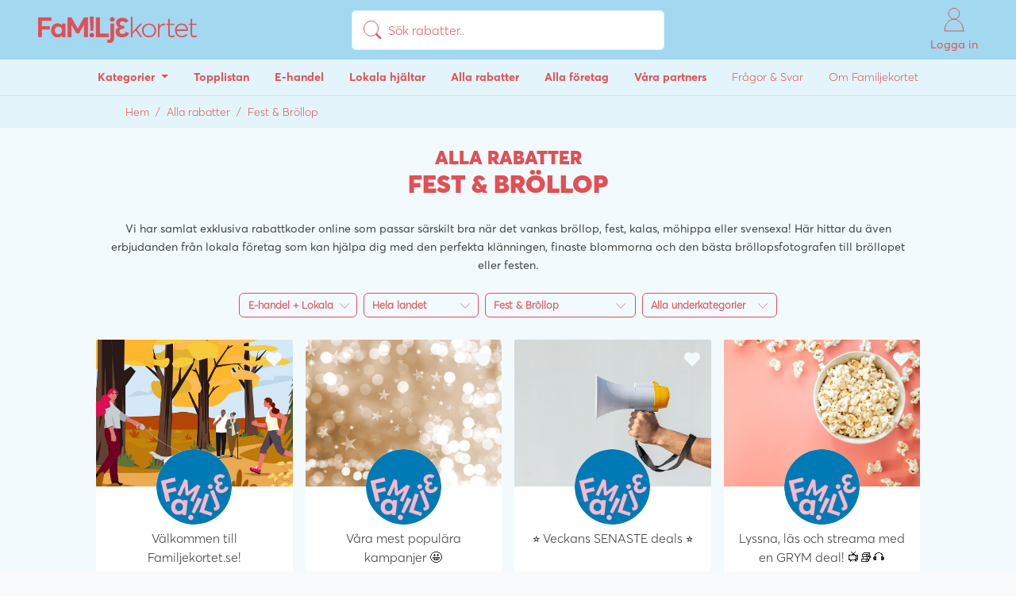

--- FILE ---
content_type: text/html; charset=UTF-8
request_url: https://familjekortet.se/fest-brollop
body_size: 9102
content:
<!doctype html>
<html lang="sv">

<head>
    <!-- Google Tag Manager -->
    <script>(function(w,d,s,l,i){w[l]=w[l]||[];w[l].push({'gtm.start':
    new Date().getTime(),event:'gtm.js'});var f=d.getElementsByTagName(s)[0],
    j=d.createElement(s),dl=l!='dataLayer'?'&l='+l:'';j.async=true;j.src=
    'https://www.googletagmanager.com/gtm.js?id='+i+dl;f.parentNode.insertBefore(j,f);
    })(window,document,'script','dataLayer','GTM-MVTD5V6');</script>
    <!-- End Google Tag Manager -->

    <!-- Global site tag (gtag.js) - Google Analytics -->
    <script async src="https://www.googletagmanager.com/gtag/js?id=UA-192321097-1"></script>
    <script>
      window.dataLayer = window.dataLayer || [];
      function gtag(){dataLayer.push(arguments);}
      gtag('js', new Date());
      gtag('config', 'UA-192321097-1', { 'anonymize_ip': true });
    </script>

    <meta charset="utf-8">
    <meta name="theme-color" content="#000000">
    <meta http-equiv="X-UA-Compatible" content="IE=edge">
    <meta http-equiv="Content-Language" content="en">
    <meta http-equiv="Content-Type" content="text/html; charset=utf-8" />
    <meta name="facebook-domain-verification" content="hlx0nxwadcb1gaeo0ig8jmq9qmfcgb" />

    <link rel="icon" type="image/x-icon" href="https://familjekortet.se/assets/images/favicons/favicon.ico">
    <link rel="icon" type="image/png" sizes="16x16" href="https://familjekortet.se/assets/images/favicons/favicon-16x16.png">
    <link rel="icon" type="image/png" sizes="32x32" href="https://familjekortet.se/assets/images/favicons/favicon-32x32.png">
    <link rel="apple-touch-icon" type="image/png" href="https://familjekortet.se/assets/images/favicons/apple-touch-icon.png">
    <link rel="android-chrome" type="image/png" sizes="192x192" href="https://familjekortet.se/assets/images/favicons/android-chrome-192x192.png">
    <link rel="android-chrome" type="image/png" sizes="512x512" href="https://familjekortet.se/assets/images/favicons/android-chrome-512x512.png">

    <meta name="viewport" content="width=device-width, initial-scale=1, shrink-to-fit=no, viewport-fit=cover" />
    <meta name="msapplication-tap-highlight" content="no">

    <!-- CSRF Token -->
    <meta name="csrf-token" content="lLxwY1Eg7SakMcwLCEDEDY2t7i9dnjPbDsgSgjOd">

            <link href="https://familjekortet.se/css/frontend.css?id=4f50889f7729e28ab838" rel="stylesheet">
    
    <link rel="stylesheet" href="https://use.fontawesome.com/releases/v5.7.0/css/all.css" integrity="sha384-lZN37f5QGtY3VHgisS14W3ExzMWZxybE1SJSEsQp9S+oqd12jhcu+A56Ebc1zFSJ" crossorigin="anonymous">

    <script>
        function getAuth() {
            return null;
        }
        function getPlatform() {
            return null;
        }
    </script>

    <style type="text/css">
        html { height: 100%; }
        body { min-height: 100%; margin: 0px; }

        #app {
            height: 100%;
            min-height: 100%;
            position: absolute;
            right: 0;
            left: 0;
        }

        #app > div {
            min-height: 100%;
            display: flex;
            flex-direction: column;
        }
    </style>
</head>

<body>
    <!-- Facebook Pixel Code -->
    <script type="text/plain" data-cookieconsent="statistics, marketing">
    !function(f,b,e,v,n,t,s)
    {if(f.fbq)return;n=f.fbq=function(){n.callMethod?
    n.callMethod.apply(n,arguments):n.queue.push(arguments)};
    if(!f._fbq)f._fbq=n;n.push=n;n.loaded=!0;n.version='2.0';
    n.queue=[];t=b.createElement(e);t.async=!0;
    t.src=v;s=b.getElementsByTagName(e)[0];
    s.parentNode.insertBefore(t,s)}(window,document,'script',
    'https://connect.facebook.net/sv_SE/fbevents.js');
     fbq('init', '691069535615884');
    fbq('track', 'PageView');
    </script>
    <noscript type="text/plain" data-cookieconsent="statistics, marketing">
     <img height="1" width="1"
    src="https://www.facebook.com/tr?id=691069535615884&ev=PageView
    &noscript=1"/>
    </noscript>
    <!-- End Facebook Pixel Code -->

    <!-- Google Tag Manager (noscript) -->
    <noscript><iframe src="https://www.googletagmanager.com/ns.html?id=GTM-MVTD5V6"
    height="0" width="0" style="display:none;visibility:hidden"></iframe></noscript>
    <!-- End Google Tag Manager (noscript) -->
    
    <div id="app" data-page="{&quot;component&quot;:&quot;AllCampaigns\/Index&quot;,&quot;props&quot;:{&quot;errors&quot;:{},&quot;categories&quot;:[{&quot;id&quot;:1,&quot;parent_id&quot;:null,&quot;old_id&quot;:null,&quot;name&quot;:&quot;Barn &amp; Baby&quot;,&quot;slug&quot;:&quot;barn-baby&quot;,&quot;description&quot;:&quot;H\u00e4r kan du klicka dig runt bland erbjudanden p\u00e5 barnkl\u00e4der, barnskor och roliga aktiviteter f\u00f6r dig och dina barn - b\u00e5de fr\u00e5n lokala f\u00f6retag och online! Sj\u00e4lvklart finns h\u00e4r ocks\u00e5 grymma erbjudanden p\u00e5 t.ex. barnvagnar, leksaker, barnb\u00f6cker, babyleksaker och barnm\u00f6bler. &quot;,&quot;order&quot;:1,&quot;created_at&quot;:&quot;2021-01-20T09:22:48.000000Z&quot;,&quot;updated_at&quot;:&quot;2021-08-03T06:50:57.000000Z&quot;,&quot;deleted_at&quot;:null,&quot;pipedrive_id&quot;:null},{&quot;id&quot;:2,&quot;parent_id&quot;:1,&quot;old_id&quot;:null,&quot;name&quot;:&quot;Barnvagnar &amp; Tillbeh\u00f6r&quot;,&quot;slug&quot;:&quot;barnvagnar-tillbehor&quot;,&quot;description&quot;:null,&quot;order&quot;:1,&quot;created_at&quot;:&quot;2021-01-20T09:22:48.000000Z&quot;,&quot;updated_at&quot;:&quot;2021-01-20T09:22:48.000000Z&quot;,&quot;deleted_at&quot;:null,&quot;pipedrive_id&quot;:null},{&quot;id&quot;:3,&quot;parent_id&quot;:1,&quot;old_id&quot;:null,&quot;name&quot;:&quot;B\u00f6cker &amp; Ljudb\u00f6cker&quot;,&quot;slug&quot;:&quot;bocker-ljudbocker&quot;,&quot;description&quot;:null,&quot;order&quot;:2,&quot;created_at&quot;:&quot;2021-01-20T09:22:48.000000Z&quot;,&quot;updated_at&quot;:&quot;2021-01-20T09:22:48.000000Z&quot;,&quot;deleted_at&quot;:null,&quot;pipedrive_id&quot;:null},{&quot;id&quot;:4,&quot;parent_id&quot;:1,&quot;old_id&quot;:null,&quot;name&quot;:&quot;Film &amp; Musik&quot;,&quot;slug&quot;:&quot;film-musik&quot;,&quot;description&quot;:null,&quot;order&quot;:3,&quot;created_at&quot;:&quot;2021-01-20T09:22:48.000000Z&quot;,&quot;updated_at&quot;:&quot;2021-01-20T09:22:48.000000Z&quot;,&quot;deleted_at&quot;:null,&quot;pipedrive_id&quot;:null},{&quot;id&quot;:5,&quot;parent_id&quot;:1,&quot;old_id&quot;:null,&quot;name&quot;:&quot;Fotografer&quot;,&quot;slug&quot;:&quot;fotografer&quot;,&quot;description&quot;:null,&quot;order&quot;:4,&quot;created_at&quot;:&quot;2021-01-20T09:22:48.000000Z&quot;,&quot;updated_at&quot;:&quot;2021-01-20T09:22:48.000000Z&quot;,&quot;deleted_at&quot;:null,&quot;pipedrive_id&quot;:null},{&quot;id&quot;:6,&quot;parent_id&quot;:1,&quot;old_id&quot;:null,&quot;name&quot;:&quot;Barnkl\u00e4der &amp; Mammakl\u00e4der&quot;,&quot;slug&quot;:&quot;barnklader-mammaklader&quot;,&quot;description&quot;:null,&quot;order&quot;:5,&quot;created_at&quot;:&quot;2021-01-20T09:22:48.000000Z&quot;,&quot;updated_at&quot;:&quot;2021-01-20T09:22:48.000000Z&quot;,&quot;deleted_at&quot;:null,&quot;pipedrive_id&quot;:null},{&quot;id&quot;:7,&quot;parent_id&quot;:1,&quot;old_id&quot;:null,&quot;name&quot;:&quot;Leksaker&quot;,&quot;slug&quot;:&quot;leksaker&quot;,&quot;description&quot;:null,&quot;order&quot;:6,&quot;created_at&quot;:&quot;2021-01-20T09:22:48.000000Z&quot;,&quot;updated_at&quot;:&quot;2021-01-20T09:22:48.000000Z&quot;,&quot;deleted_at&quot;:null,&quot;pipedrive_id&quot;:null},{&quot;id&quot;:8,&quot;parent_id&quot;:1,&quot;old_id&quot;:null,&quot;name&quot;:&quot;Pyssel &amp; Hobby&quot;,&quot;slug&quot;:&quot;pyssel-hobby&quot;,&quot;description&quot;:null,&quot;order&quot;:7,&quot;created_at&quot;:&quot;2021-01-20T09:22:48.000000Z&quot;,&quot;updated_at&quot;:&quot;2021-01-20T09:22:48.000000Z&quot;,&quot;deleted_at&quot;:null,&quot;pipedrive_id&quot;:null},{&quot;id&quot;:9,&quot;parent_id&quot;:1,&quot;old_id&quot;:null,&quot;name&quot;:&quot;Barnskor&quot;,&quot;slug&quot;:&quot;barnskor&quot;,&quot;description&quot;:null,&quot;order&quot;:8,&quot;created_at&quot;:&quot;2021-01-20T09:22:48.000000Z&quot;,&quot;updated_at&quot;:&quot;2021-01-20T09:22:48.000000Z&quot;,&quot;deleted_at&quot;:null,&quot;pipedrive_id&quot;:null},{&quot;id&quot;:10,&quot;parent_id&quot;:1,&quot;old_id&quot;:null,&quot;name&quot;:&quot;Spel, Appar &amp; Utbildning&quot;,&quot;slug&quot;:&quot;spel-appar-utbildning&quot;,&quot;description&quot;:null,&quot;order&quot;:9,&quot;created_at&quot;:&quot;2021-01-20T09:22:48.000000Z&quot;,&quot;updated_at&quot;:&quot;2021-01-20T09:22:48.000000Z&quot;,&quot;deleted_at&quot;:null,&quot;pipedrive_id&quot;:null},{&quot;id&quot;:11,&quot;parent_id&quot;:1,&quot;old_id&quot;:null,&quot;name&quot;:&quot;Aktiviteter &amp; Upplevelser&quot;,&quot;slug&quot;:&quot;aktiviteter-upplevelser&quot;,&quot;description&quot;:null,&quot;order&quot;:10,&quot;created_at&quot;:&quot;2021-01-20T09:22:48.000000Z&quot;,&quot;updated_at&quot;:&quot;2021-01-20T09:22:48.000000Z&quot;,&quot;deleted_at&quot;:null,&quot;pipedrive_id&quot;:null},{&quot;id&quot;:12,&quot;parent_id&quot;:1,&quot;old_id&quot;:null,&quot;name&quot;:&quot;\u00d6vrigt&quot;,&quot;slug&quot;:&quot;ovrigt&quot;,&quot;description&quot;:null,&quot;order&quot;:12,&quot;created_at&quot;:&quot;2021-01-20T09:22:48.000000Z&quot;,&quot;updated_at&quot;:&quot;2021-01-20T09:22:48.000000Z&quot;,&quot;deleted_at&quot;:null,&quot;pipedrive_id&quot;:null},{&quot;id&quot;:13,&quot;parent_id&quot;:null,&quot;old_id&quot;:null,&quot;name&quot;:&quot;Hemmet &amp; Ekonomi&quot;,&quot;slug&quot;:&quot;hemmet-ekonomi&quot;,&quot;description&quot;:&quot;L\u00e5t oss hj\u00e4lpa dig till en enklare och roligare vardag! H\u00e4r finner du spartips och aktiva rabattkoder p\u00e5 bland annat barnf\u00f6rs\u00e4kringar, hemf\u00f6rs\u00e4kringar, hantverkare, inredning, l\u00e5nef\u00f6rmedlare och familjejurister. Allt detta och mycket mer samlat p\u00e5 ett och samma st\u00e4lle!\n&quot;,&quot;order&quot;:2,&quot;created_at&quot;:&quot;2021-01-20T09:22:48.000000Z&quot;,&quot;updated_at&quot;:&quot;2021-08-03T06:51:10.000000Z&quot;,&quot;deleted_at&quot;:null,&quot;pipedrive_id&quot;:null},{&quot;id&quot;:14,&quot;parent_id&quot;:13,&quot;old_id&quot;:null,&quot;name&quot;:&quot;Bil &amp; B\u00e5t&quot;,&quot;slug&quot;:&quot;bil-bat&quot;,&quot;description&quot;:null,&quot;order&quot;:1,&quot;created_at&quot;:&quot;2021-01-20T09:22:48.000000Z&quot;,&quot;updated_at&quot;:&quot;2021-01-20T09:22:48.000000Z&quot;,&quot;deleted_at&quot;:null,&quot;pipedrive_id&quot;:null},{&quot;id&quot;:15,&quot;parent_id&quot;:13,&quot;old_id&quot;:null,&quot;name&quot;:&quot;Bostad&quot;,&quot;slug&quot;:&quot;bostad&quot;,&quot;description&quot;:null,&quot;order&quot;:2,&quot;created_at&quot;:&quot;2021-01-20T09:22:48.000000Z&quot;,&quot;updated_at&quot;:&quot;2021-01-20T09:22:48.000000Z&quot;,&quot;deleted_at&quot;:null,&quot;pipedrive_id&quot;:null},{&quot;id&quot;:16,&quot;parent_id&quot;:13,&quot;old_id&quot;:null,&quot;name&quot;:&quot;F\u00f6rs\u00e4kring &amp; Ekonomi&quot;,&quot;slug&quot;:&quot;forsakring-ekonomi&quot;,&quot;description&quot;:null,&quot;order&quot;:3,&quot;created_at&quot;:&quot;2021-01-20T09:22:48.000000Z&quot;,&quot;updated_at&quot;:&quot;2021-01-20T09:22:48.000000Z&quot;,&quot;deleted_at&quot;:null,&quot;pipedrive_id&quot;:null},{&quot;id&quot;:17,&quot;parent_id&quot;:13,&quot;old_id&quot;:null,&quot;name&quot;:&quot;Hantverkare&quot;,&quot;slug&quot;:&quot;hantverkare&quot;,&quot;description&quot;:null,&quot;order&quot;:4,&quot;created_at&quot;:&quot;2021-01-20T09:22:48.000000Z&quot;,&quot;updated_at&quot;:&quot;2021-01-20T09:22:48.000000Z&quot;,&quot;deleted_at&quot;:null,&quot;pipedrive_id&quot;:null},{&quot;id&quot;:18,&quot;parent_id&quot;:13,&quot;old_id&quot;:null,&quot;name&quot;:&quot;Husdjur&quot;,&quot;slug&quot;:&quot;husdjur&quot;,&quot;description&quot;:null,&quot;order&quot;:5,&quot;created_at&quot;:&quot;2021-01-20T09:22:48.000000Z&quot;,&quot;updated_at&quot;:&quot;2021-01-20T09:22:48.000000Z&quot;,&quot;deleted_at&quot;:null,&quot;pipedrive_id&quot;:null},{&quot;id&quot;:19,&quot;parent_id&quot;:13,&quot;old_id&quot;:null,&quot;name&quot;:&quot;M\u00f6bler &amp; Inredning&quot;,&quot;slug&quot;:&quot;mobler-inredning&quot;,&quot;description&quot;:null,&quot;order&quot;:6,&quot;created_at&quot;:&quot;2021-01-20T09:22:48.000000Z&quot;,&quot;updated_at&quot;:&quot;2021-01-20T09:22:48.000000Z&quot;,&quot;deleted_at&quot;:null,&quot;pipedrive_id&quot;:null},{&quot;id&quot;:20,&quot;parent_id&quot;:13,&quot;old_id&quot;:null,&quot;name&quot;:&quot;St\u00e4d &amp; Flytthj\u00e4lp&quot;,&quot;slug&quot;:&quot;stad-flytthjalp&quot;,&quot;description&quot;:null,&quot;order&quot;:7,&quot;created_at&quot;:&quot;2021-01-20T09:22:48.000000Z&quot;,&quot;updated_at&quot;:&quot;2021-01-20T09:22:48.000000Z&quot;,&quot;deleted_at&quot;:null,&quot;pipedrive_id&quot;:null},{&quot;id&quot;:21,&quot;parent_id&quot;:13,&quot;old_id&quot;:null,&quot;name&quot;:&quot;Tidningar, Utbildning &amp; B\u00f6cker&quot;,&quot;slug&quot;:&quot;tidningar-utbildning-bocker&quot;,&quot;description&quot;:null,&quot;order&quot;:8,&quot;created_at&quot;:&quot;2021-01-20T09:22:48.000000Z&quot;,&quot;updated_at&quot;:&quot;2021-01-20T09:22:48.000000Z&quot;,&quot;deleted_at&quot;:null,&quot;pipedrive_id&quot;:null},{&quot;id&quot;:22,&quot;parent_id&quot;:13,&quot;old_id&quot;:null,&quot;name&quot;:&quot;Bygg &amp; Tr\u00e4dg\u00e5rd&quot;,&quot;slug&quot;:&quot;bygg-tradgard&quot;,&quot;description&quot;:null,&quot;order&quot;:9,&quot;created_at&quot;:&quot;2021-01-20T09:22:48.000000Z&quot;,&quot;updated_at&quot;:&quot;2021-01-20T09:22:48.000000Z&quot;,&quot;deleted_at&quot;:null,&quot;pipedrive_id&quot;:null},{&quot;id&quot;:23,&quot;parent_id&quot;:13,&quot;old_id&quot;:null,&quot;name&quot;:&quot;\u00d6vrigt&quot;,&quot;slug&quot;:&quot;ovrigt&quot;,&quot;description&quot;:null,&quot;order&quot;:10,&quot;created_at&quot;:&quot;2021-01-20T09:22:48.000000Z&quot;,&quot;updated_at&quot;:&quot;2021-01-20T09:22:48.000000Z&quot;,&quot;deleted_at&quot;:null,&quot;pipedrive_id&quot;:null},{&quot;id&quot;:24,&quot;parent_id&quot;:null,&quot;old_id&quot;:null,&quot;name&quot;:&quot;H\u00e4lsa &amp; Sk\u00f6nhet&quot;,&quot;slug&quot;:&quot;halsa-skonhet&quot;,&quot;description&quot;:&quot;H\u00e4r hittar du erbjudanden p\u00e5 det mesta som r\u00f6r kroppen och knoppen. Allt fr\u00e5n massage, sk\u00f6nhetsbehandlingar, tandl\u00e4karbes\u00f6k till fris\u00f6rer och psykologsamtal. Spendera inte mer pengar \u00e4n du beh\u00f6ver, men ta hand om dig och din familj! Bl\u00e4ddra bland aktiva rabattkoder och exklusiva erbjudanden inom h\u00e4lsa och sk\u00f6nhet fr\u00e5n b\u00e5de lokala f\u00f6retag och online.\n&quot;,&quot;order&quot;:3,&quot;created_at&quot;:&quot;2021-01-20T09:22:48.000000Z&quot;,&quot;updated_at&quot;:&quot;2021-08-03T06:51:24.000000Z&quot;,&quot;deleted_at&quot;:null,&quot;pipedrive_id&quot;:null},{&quot;id&quot;:25,&quot;parent_id&quot;:24,&quot;old_id&quot;:null,&quot;name&quot;:&quot;Fris\u00f6rer&quot;,&quot;slug&quot;:&quot;frisorer&quot;,&quot;description&quot;:null,&quot;order&quot;:1,&quot;created_at&quot;:&quot;2021-01-20T09:22:48.000000Z&quot;,&quot;updated_at&quot;:&quot;2021-01-20T09:22:48.000000Z&quot;,&quot;deleted_at&quot;:null,&quot;pipedrive_id&quot;:null},{&quot;id&quot;:26,&quot;parent_id&quot;:24,&quot;old_id&quot;:null,&quot;name&quot;:&quot;Glas\u00f6gon &amp; Optiker&quot;,&quot;slug&quot;:&quot;glasogon-optiker&quot;,&quot;description&quot;:null,&quot;order&quot;:2,&quot;created_at&quot;:&quot;2021-01-20T09:22:48.000000Z&quot;,&quot;updated_at&quot;:&quot;2021-01-20T09:22:48.000000Z&quot;,&quot;deleted_at&quot;:null,&quot;pipedrive_id&quot;:null},{&quot;id&quot;:27,&quot;parent_id&quot;:24,&quot;old_id&quot;:null,&quot;name&quot;:&quot;L\u00e4kare &amp; Tandl\u00e4kare&quot;,&quot;slug&quot;:&quot;lakare-tandlakare&quot;,&quot;description&quot;:null,&quot;order&quot;:3,&quot;created_at&quot;:&quot;2021-01-20T09:22:48.000000Z&quot;,&quot;updated_at&quot;:&quot;2021-01-20T09:22:48.000000Z&quot;,&quot;deleted_at&quot;:null,&quot;pipedrive_id&quot;:null},{&quot;id&quot;:28,&quot;parent_id&quot;:24,&quot;old_id&quot;:null,&quot;name&quot;:&quot;Spa, Massage &amp; Behandlingar&quot;,&quot;slug&quot;:&quot;spa-massage-behandlingar&quot;,&quot;description&quot;:null,&quot;order&quot;:4,&quot;created_at&quot;:&quot;2021-01-20T09:22:48.000000Z&quot;,&quot;updated_at&quot;:&quot;2021-01-20T09:22:48.000000Z&quot;,&quot;deleted_at&quot;:null,&quot;pipedrive_id&quot;:null},{&quot;id&quot;:29,&quot;parent_id&quot;:24,&quot;old_id&quot;:null,&quot;name&quot;:&quot;Tr\u00e4ning &amp; Yoga&quot;,&quot;slug&quot;:&quot;traning-yoga&quot;,&quot;description&quot;:null,&quot;order&quot;:5,&quot;created_at&quot;:&quot;2021-01-20T09:22:48.000000Z&quot;,&quot;updated_at&quot;:&quot;2021-01-20T09:22:48.000000Z&quot;,&quot;deleted_at&quot;:null,&quot;pipedrive_id&quot;:null},{&quot;id&quot;:30,&quot;parent_id&quot;:24,&quot;old_id&quot;:null,&quot;name&quot;:&quot;Makeup &amp; Sk\u00f6nhetsbehandlingar&quot;,&quot;slug&quot;:&quot;makeup-skonhetsbehandlingar&quot;,&quot;description&quot;:null,&quot;order&quot;:6,&quot;created_at&quot;:&quot;2021-01-20T09:22:48.000000Z&quot;,&quot;updated_at&quot;:&quot;2021-01-20T09:22:48.000000Z&quot;,&quot;deleted_at&quot;:null,&quot;pipedrive_id&quot;:null},{&quot;id&quot;:31,&quot;parent_id&quot;:24,&quot;old_id&quot;:null,&quot;name&quot;:&quot;Psykolog &amp; Samtal&quot;,&quot;slug&quot;:&quot;psykolog-samtal&quot;,&quot;description&quot;:null,&quot;order&quot;:7,&quot;created_at&quot;:&quot;2021-01-20T09:22:48.000000Z&quot;,&quot;updated_at&quot;:&quot;2021-01-20T09:22:48.000000Z&quot;,&quot;deleted_at&quot;:null,&quot;pipedrive_id&quot;:null},{&quot;id&quot;:32,&quot;parent_id&quot;:24,&quot;old_id&quot;:null,&quot;name&quot;:&quot;\u00d6vrigt&quot;,&quot;slug&quot;:&quot;ovrigt&quot;,&quot;description&quot;:null,&quot;order&quot;:9,&quot;created_at&quot;:&quot;2021-01-20T09:22:48.000000Z&quot;,&quot;updated_at&quot;:&quot;2021-01-20T09:22:48.000000Z&quot;,&quot;deleted_at&quot;:null,&quot;pipedrive_id&quot;:null},{&quot;id&quot;:33,&quot;parent_id&quot;:null,&quot;old_id&quot;:null,&quot;name&quot;:&quot;Kl\u00e4der &amp; Accessoarer&quot;,&quot;slug&quot;:&quot;klader-accessoarer&quot;,&quot;description&quot;:&quot;Spana in v\u00e5rt stora utbud av rabatter och erbjudanden p\u00e5 kl\u00e4der, barnskor och accessoarer f\u00f6r dig och din familj! Med Familjekortets rabattkoder handlar du enkelt, bekv\u00e4mt utan att betala f\u00f6r mycket. H\u00e4r finner du ett stort utbud av rabattkoder b\u00e5de fr\u00e5n k\u00e4nda varum\u00e4rken online och fr\u00e5n dina lokala butiker. \n&quot;,&quot;order&quot;:4,&quot;created_at&quot;:&quot;2021-01-20T09:22:48.000000Z&quot;,&quot;updated_at&quot;:&quot;2021-08-03T06:51:33.000000Z&quot;,&quot;deleted_at&quot;:null,&quot;pipedrive_id&quot;:null},{&quot;id&quot;:34,&quot;parent_id&quot;:33,&quot;old_id&quot;:null,&quot;name&quot;:&quot;Accessoarer&quot;,&quot;slug&quot;:&quot;accessoarer&quot;,&quot;description&quot;:null,&quot;order&quot;:1,&quot;created_at&quot;:&quot;2021-01-20T09:22:48.000000Z&quot;,&quot;updated_at&quot;:&quot;2021-01-20T09:22:48.000000Z&quot;,&quot;deleted_at&quot;:null,&quot;pipedrive_id&quot;:null},{&quot;id&quot;:35,&quot;parent_id&quot;:33,&quot;old_id&quot;:null,&quot;name&quot;:&quot;Barnkl\u00e4der&quot;,&quot;slug&quot;:&quot;barnklader&quot;,&quot;description&quot;:null,&quot;order&quot;:2,&quot;created_at&quot;:&quot;2021-01-20T09:22:48.000000Z&quot;,&quot;updated_at&quot;:&quot;2021-01-20T09:22:48.000000Z&quot;,&quot;deleted_at&quot;:null,&quot;pipedrive_id&quot;:null},{&quot;id&quot;:36,&quot;parent_id&quot;:33,&quot;old_id&quot;:null,&quot;name&quot;:&quot;Kl\u00e4der&quot;,&quot;slug&quot;:&quot;klader&quot;,&quot;description&quot;:null,&quot;order&quot;:3,&quot;created_at&quot;:&quot;2021-01-20T09:22:48.000000Z&quot;,&quot;updated_at&quot;:&quot;2021-01-20T09:22:48.000000Z&quot;,&quot;deleted_at&quot;:null,&quot;pipedrive_id&quot;:null},{&quot;id&quot;:37,&quot;parent_id&quot;:33,&quot;old_id&quot;:null,&quot;name&quot;:&quot;Skor&quot;,&quot;slug&quot;:&quot;skor&quot;,&quot;description&quot;:null,&quot;order&quot;:4,&quot;created_at&quot;:&quot;2021-01-20T09:22:48.000000Z&quot;,&quot;updated_at&quot;:&quot;2021-01-20T09:22:48.000000Z&quot;,&quot;deleted_at&quot;:null,&quot;pipedrive_id&quot;:null},{&quot;id&quot;:38,&quot;parent_id&quot;:33,&quot;old_id&quot;:null,&quot;name&quot;:&quot;\u00d6vrigt&quot;,&quot;slug&quot;:&quot;ovrigt&quot;,&quot;description&quot;:null,&quot;order&quot;:5,&quot;created_at&quot;:&quot;2021-01-20T09:22:48.000000Z&quot;,&quot;updated_at&quot;:&quot;2021-01-20T09:22:48.000000Z&quot;,&quot;deleted_at&quot;:null,&quot;pipedrive_id&quot;:null},{&quot;id&quot;:39,&quot;parent_id&quot;:null,&quot;old_id&quot;:null,&quot;name&quot;:&quot;Fest &amp; Br\u00f6llop &quot;,&quot;slug&quot;:&quot;fest-brollop&quot;,&quot;description&quot;:&quot;Vi har samlat exklusiva rabattkoder online som passar s\u00e4rskilt bra n\u00e4r det vankas br\u00f6llop, fest, kalas, m\u00f6hippa eller svensexa! H\u00e4r hittar du \u00e4ven erbjudanden fr\u00e5n lokala f\u00f6retag som kan hj\u00e4lpa dig med den perfekta kl\u00e4nningen, finaste blommorna och den b\u00e4sta br\u00f6llopsfotografen till br\u00f6llopet eller festen.\n&quot;,&quot;order&quot;:5,&quot;created_at&quot;:&quot;2021-01-20T09:22:48.000000Z&quot;,&quot;updated_at&quot;:&quot;2021-08-03T06:51:40.000000Z&quot;,&quot;deleted_at&quot;:null,&quot;pipedrive_id&quot;:null},{&quot;id&quot;:40,&quot;parent_id&quot;:39,&quot;old_id&quot;:null,&quot;name&quot;:&quot;Blommor &amp; Festtillbeh\u00f6r&quot;,&quot;slug&quot;:&quot;blommor-festtillbehor&quot;,&quot;description&quot;:null,&quot;order&quot;:1,&quot;created_at&quot;:&quot;2021-01-20T09:22:48.000000Z&quot;,&quot;updated_at&quot;:&quot;2021-01-20T09:22:48.000000Z&quot;,&quot;deleted_at&quot;:null,&quot;pipedrive_id&quot;:null},{&quot;id&quot;:41,&quot;parent_id&quot;:39,&quot;old_id&quot;:null,&quot;name&quot;:&quot;Br\u00f6llopsfotograf&quot;,&quot;slug&quot;:&quot;brollopsfotograf&quot;,&quot;description&quot;:null,&quot;order&quot;:2,&quot;created_at&quot;:&quot;2021-01-20T09:22:48.000000Z&quot;,&quot;updated_at&quot;:&quot;2021-01-20T09:22:48.000000Z&quot;,&quot;deleted_at&quot;:null,&quot;pipedrive_id&quot;:null},{&quot;id&quot;:42,&quot;parent_id&quot;:39,&quot;old_id&quot;:null,&quot;name&quot;:&quot;Br\u00f6llopskl\u00e4nningar &amp; Smoking mm&quot;,&quot;slug&quot;:&quot;brollopsklanningar-smoking-mm&quot;,&quot;description&quot;:null,&quot;order&quot;:3,&quot;created_at&quot;:&quot;2021-01-20T09:22:48.000000Z&quot;,&quot;updated_at&quot;:&quot;2021-01-20T09:22:48.000000Z&quot;,&quot;deleted_at&quot;:null,&quot;pipedrive_id&quot;:null},{&quot;id&quot;:43,&quot;parent_id&quot;:39,&quot;old_id&quot;:null,&quot;name&quot;:&quot;Festlokaler &amp; Br\u00f6llopslokaler&quot;,&quot;slug&quot;:&quot;festlokaler-brollopslokaler&quot;,&quot;description&quot;:null,&quot;order&quot;:4,&quot;created_at&quot;:&quot;2021-01-20T09:22:48.000000Z&quot;,&quot;updated_at&quot;:&quot;2021-01-20T09:22:48.000000Z&quot;,&quot;deleted_at&quot;:null,&quot;pipedrive_id&quot;:null},{&quot;id&quot;:44,&quot;parent_id&quot;:39,&quot;old_id&quot;:null,&quot;name&quot;:&quot;Fris\u00f6r &amp; Makeup&quot;,&quot;slug&quot;:&quot;frisor-makeup&quot;,&quot;description&quot;:null,&quot;order&quot;:5,&quot;created_at&quot;:&quot;2021-01-20T09:22:48.000000Z&quot;,&quot;updated_at&quot;:&quot;2021-01-20T09:22:48.000000Z&quot;,&quot;deleted_at&quot;:null,&quot;pipedrive_id&quot;:null},{&quot;id&quot;:45,&quot;parent_id&quot;:39,&quot;old_id&quot;:null,&quot;name&quot;:&quot;Mat &amp; Dryck&quot;,&quot;slug&quot;:&quot;mat-dryck&quot;,&quot;description&quot;:null,&quot;order&quot;:6,&quot;created_at&quot;:&quot;2021-01-20T09:22:48.000000Z&quot;,&quot;updated_at&quot;:&quot;2021-01-20T09:22:48.000000Z&quot;,&quot;deleted_at&quot;:null,&quot;pipedrive_id&quot;:null},{&quot;id&quot;:46,&quot;parent_id&quot;:39,&quot;old_id&quot;:null,&quot;name&quot;:&quot;Musik &amp; Underh\u00e5llning&quot;,&quot;slug&quot;:&quot;musik-underhallning&quot;,&quot;description&quot;:null,&quot;order&quot;:7,&quot;created_at&quot;:&quot;2021-01-20T09:22:48.000000Z&quot;,&quot;updated_at&quot;:&quot;2021-01-20T09:22:48.000000Z&quot;,&quot;deleted_at&quot;:null,&quot;pipedrive_id&quot;:null},{&quot;id&quot;:47,&quot;parent_id&quot;:39,&quot;old_id&quot;:null,&quot;name&quot;:&quot;M\u00f6hippa &amp; Svensexa&quot;,&quot;slug&quot;:&quot;mohippa-svensexa&quot;,&quot;description&quot;:null,&quot;order&quot;:8,&quot;created_at&quot;:&quot;2021-01-20T09:22:48.000000Z&quot;,&quot;updated_at&quot;:&quot;2021-01-20T09:22:48.000000Z&quot;,&quot;deleted_at&quot;:null,&quot;pipedrive_id&quot;:null},{&quot;id&quot;:48,&quot;parent_id&quot;:39,&quot;old_id&quot;:null,&quot;name&quot;:&quot;Vigselringar &amp; Smycken&quot;,&quot;slug&quot;:&quot;vigselringar-smycken&quot;,&quot;description&quot;:null,&quot;order&quot;:9,&quot;created_at&quot;:&quot;2021-01-20T09:22:48.000000Z&quot;,&quot;updated_at&quot;:&quot;2021-01-20T09:22:48.000000Z&quot;,&quot;deleted_at&quot;:null,&quot;pipedrive_id&quot;:null},{&quot;id&quot;:49,&quot;parent_id&quot;:39,&quot;old_id&quot;:null,&quot;name&quot;:&quot;\u00d6vrigt&quot;,&quot;slug&quot;:&quot;ovrigt&quot;,&quot;description&quot;:null,&quot;order&quot;:10,&quot;created_at&quot;:&quot;2021-01-20T09:22:48.000000Z&quot;,&quot;updated_at&quot;:&quot;2021-01-20T09:22:48.000000Z&quot;,&quot;deleted_at&quot;:null,&quot;pipedrive_id&quot;:null},{&quot;id&quot;:50,&quot;parent_id&quot;:null,&quot;old_id&quot;:null,&quot;name&quot;:&quot;Teknik &amp; Mobil&quot;,&quot;slug&quot;:&quot;teknik-mobil&quot;,&quot;description&quot;:&quot;Byt ut din trasiga sk\u00e4rm eller printa dina b\u00e4sta bilder till f\u00f6rm\u00e5nliga priser!\nLadda hem rabattkoder online och hitta lokala erbjudanden p\u00e5 det mesta inom hemelektronik, telefoni, bredband, mobiler och tillbeh\u00f6r. \n&quot;,&quot;order&quot;:6,&quot;created_at&quot;:&quot;2021-01-20T09:22:48.000000Z&quot;,&quot;updated_at&quot;:&quot;2021-08-03T06:51:50.000000Z&quot;,&quot;deleted_at&quot;:null,&quot;pipedrive_id&quot;:null},{&quot;id&quot;:51,&quot;parent_id&quot;:50,&quot;old_id&quot;:null,&quot;name&quot;:&quot;Foto&quot;,&quot;slug&quot;:&quot;foto&quot;,&quot;description&quot;:null,&quot;order&quot;:1,&quot;created_at&quot;:&quot;2021-01-20T09:22:48.000000Z&quot;,&quot;updated_at&quot;:&quot;2021-01-20T09:22:48.000000Z&quot;,&quot;deleted_at&quot;:null,&quot;pipedrive_id&quot;:null},{&quot;id&quot;:52,&quot;parent_id&quot;:50,&quot;old_id&quot;:null,&quot;name&quot;:&quot;Hemelektronik&quot;,&quot;slug&quot;:&quot;hemelektronik&quot;,&quot;description&quot;:null,&quot;order&quot;:2,&quot;created_at&quot;:&quot;2021-01-20T09:22:48.000000Z&quot;,&quot;updated_at&quot;:&quot;2021-01-20T09:22:48.000000Z&quot;,&quot;deleted_at&quot;:null,&quot;pipedrive_id&quot;:null},{&quot;id&quot;:53,&quot;parent_id&quot;:50,&quot;old_id&quot;:null,&quot;name&quot;:&quot;Mjukvaror &amp; Tj\u00e4nster&quot;,&quot;slug&quot;:&quot;mjukvaror-tjanster&quot;,&quot;description&quot;:null,&quot;order&quot;:3,&quot;created_at&quot;:&quot;2021-01-20T09:22:48.000000Z&quot;,&quot;updated_at&quot;:&quot;2021-01-20T09:22:48.000000Z&quot;,&quot;deleted_at&quot;:null,&quot;pipedrive_id&quot;:null},{&quot;id&quot;:54,&quot;parent_id&quot;:50,&quot;old_id&quot;:null,&quot;name&quot;:&quot;Telefoni, Bredband &amp; Tillbeh\u00f6r&quot;,&quot;slug&quot;:&quot;telefoni-bredband-tillbehor&quot;,&quot;description&quot;:null,&quot;order&quot;:4,&quot;created_at&quot;:&quot;2021-01-20T09:22:48.000000Z&quot;,&quot;updated_at&quot;:&quot;2021-01-20T09:22:48.000000Z&quot;,&quot;deleted_at&quot;:null,&quot;pipedrive_id&quot;:null},{&quot;id&quot;:55,&quot;parent_id&quot;:50,&quot;old_id&quot;:null,&quot;name&quot;:&quot;\u00d6vrigt&quot;,&quot;slug&quot;:&quot;ovrigt&quot;,&quot;description&quot;:null,&quot;order&quot;:5,&quot;created_at&quot;:&quot;2021-01-20T09:22:48.000000Z&quot;,&quot;updated_at&quot;:&quot;2021-01-20T09:22:48.000000Z&quot;,&quot;deleted_at&quot;:null,&quot;pipedrive_id&quot;:null},{&quot;id&quot;:56,&quot;parent_id&quot;:null,&quot;old_id&quot;:null,&quot;name&quot;:&quot;Semester, Resor &amp; Aktiviteter&quot;,&quot;slug&quot;:&quot;semester-resor-aktiviteter&quot;,&quot;description&quot;:&quot;Som medlem i Familjekortet serveras du h\u00e4r unika erbjudanden g\u00e4llande din n\u00e4sta resa, hotellvistelse eller roliga upplevelser. H\u00e4r hittar du rabattkoder till allt fr\u00e5n romantiska weekends till lekfulla familjedagar p\u00e5 hoppborgar, \u00e4ventyrsparker eller lekland!\n&quot;,&quot;order&quot;:7,&quot;created_at&quot;:&quot;2021-01-20T09:22:48.000000Z&quot;,&quot;updated_at&quot;:&quot;2021-08-03T06:51:59.000000Z&quot;,&quot;deleted_at&quot;:null,&quot;pipedrive_id&quot;:null},{&quot;id&quot;:57,&quot;parent_id&quot;:56,&quot;old_id&quot;:null,&quot;name&quot;:&quot;Aktiviteter &amp; Upplevelser&quot;,&quot;slug&quot;:&quot;aktiviteter-upplevelser&quot;,&quot;description&quot;:null,&quot;order&quot;:1,&quot;created_at&quot;:&quot;2021-01-20T09:22:48.000000Z&quot;,&quot;updated_at&quot;:&quot;2021-01-20T09:22:48.000000Z&quot;,&quot;deleted_at&quot;:null,&quot;pipedrive_id&quot;:null},{&quot;id&quot;:58,&quot;parent_id&quot;:56,&quot;old_id&quot;:null,&quot;name&quot;:&quot;Catering\/Mat &amp; Dryck&quot;,&quot;slug&quot;:&quot;cateringmat-dryck&quot;,&quot;description&quot;:null,&quot;order&quot;:2,&quot;created_at&quot;:&quot;2021-01-20T09:22:48.000000Z&quot;,&quot;updated_at&quot;:&quot;2021-01-20T09:22:48.000000Z&quot;,&quot;deleted_at&quot;:null,&quot;pipedrive_id&quot;:null},{&quot;id&quot;:59,&quot;parent_id&quot;:56,&quot;old_id&quot;:null,&quot;name&quot;:&quot;Evenemang&quot;,&quot;slug&quot;:&quot;evenemang&quot;,&quot;description&quot;:null,&quot;order&quot;:3,&quot;created_at&quot;:&quot;2021-01-20T09:22:48.000000Z&quot;,&quot;updated_at&quot;:&quot;2021-01-20T09:22:48.000000Z&quot;,&quot;deleted_at&quot;:null,&quot;pipedrive_id&quot;:null},{&quot;id&quot;:60,&quot;parent_id&quot;:56,&quot;old_id&quot;:null,&quot;name&quot;:&quot;Film &amp; Musik&quot;,&quot;slug&quot;:&quot;film-musik&quot;,&quot;description&quot;:null,&quot;order&quot;:4,&quot;created_at&quot;:&quot;2021-01-20T09:22:48.000000Z&quot;,&quot;updated_at&quot;:&quot;2021-01-20T09:22:48.000000Z&quot;,&quot;deleted_at&quot;:null,&quot;pipedrive_id&quot;:null},{&quot;id&quot;:61,&quot;parent_id&quot;:56,&quot;old_id&quot;:null,&quot;name&quot;:&quot;Fotografer&quot;,&quot;slug&quot;:&quot;fotografer&quot;,&quot;description&quot;:null,&quot;order&quot;:5,&quot;created_at&quot;:&quot;2021-01-20T09:22:48.000000Z&quot;,&quot;updated_at&quot;:&quot;2021-01-20T09:22:48.000000Z&quot;,&quot;deleted_at&quot;:null,&quot;pipedrive_id&quot;:null},{&quot;id&quot;:62,&quot;parent_id&quot;:56,&quot;old_id&quot;:null,&quot;name&quot;:&quot;Hotell &amp; Boende&quot;,&quot;slug&quot;:&quot;hotell-boende&quot;,&quot;description&quot;:null,&quot;order&quot;:6,&quot;created_at&quot;:&quot;2021-01-20T09:22:48.000000Z&quot;,&quot;updated_at&quot;:&quot;2021-01-20T09:22:48.000000Z&quot;,&quot;deleted_at&quot;:null,&quot;pipedrive_id&quot;:null},{&quot;id&quot;:63,&quot;parent_id&quot;:56,&quot;old_id&quot;:null,&quot;name&quot;:&quot;Resor&quot;,&quot;slug&quot;:&quot;resor&quot;,&quot;description&quot;:null,&quot;order&quot;:7,&quot;created_at&quot;:&quot;2021-01-20T09:22:48.000000Z&quot;,&quot;updated_at&quot;:&quot;2021-01-20T09:22:48.000000Z&quot;,&quot;deleted_at&quot;:null,&quot;pipedrive_id&quot;:null},{&quot;id&quot;:64,&quot;parent_id&quot;:56,&quot;old_id&quot;:null,&quot;name&quot;:&quot;Utbildning &amp; Kurser&quot;,&quot;slug&quot;:&quot;utbildning-kurser&quot;,&quot;description&quot;:null,&quot;order&quot;:8,&quot;created_at&quot;:&quot;2021-01-20T09:22:48.000000Z&quot;,&quot;updated_at&quot;:&quot;2021-01-20T09:22:48.000000Z&quot;,&quot;deleted_at&quot;:null,&quot;pipedrive_id&quot;:null},{&quot;id&quot;:65,&quot;parent_id&quot;:56,&quot;old_id&quot;:null,&quot;name&quot;:&quot;Uthyrning&quot;,&quot;slug&quot;:&quot;uthyrning&quot;,&quot;description&quot;:null,&quot;order&quot;:9,&quot;created_at&quot;:&quot;2021-01-20T09:22:48.000000Z&quot;,&quot;updated_at&quot;:&quot;2021-01-20T09:22:48.000000Z&quot;,&quot;deleted_at&quot;:null,&quot;pipedrive_id&quot;:null},{&quot;id&quot;:66,&quot;parent_id&quot;:56,&quot;old_id&quot;:null,&quot;name&quot;:&quot;\u00d6vrigt&quot;,&quot;slug&quot;:&quot;ovrigt&quot;,&quot;description&quot;:null,&quot;order&quot;:10,&quot;created_at&quot;:&quot;2021-01-20T09:22:48.000000Z&quot;,&quot;updated_at&quot;:&quot;2021-01-20T09:22:48.000000Z&quot;,&quot;deleted_at&quot;:null,&quot;pipedrive_id&quot;:null},{&quot;id&quot;:67,&quot;parent_id&quot;:null,&quot;old_id&quot;:null,&quot;name&quot;:&quot;Mat &amp; Dryck&quot;,&quot;slug&quot;:&quot;mat-dryck&quot;,&quot;description&quot;:&quot;H\u00e4r hittar du smakfulla erbjudanden och rabatter p\u00e5 t.ex. restauranger, caf\u00e9er, matbutiker och matkassar hos m\u00e4ngder av webbutiker och fysiska butiker. L\u00e5t dig inspireras av sp\u00e4nnande matr\u00e4tter fr\u00e5n v\u00e4rldens alla h\u00f6rn!\n&quot;,&quot;order&quot;:8,&quot;created_at&quot;:&quot;2021-01-20T09:22:48.000000Z&quot;,&quot;updated_at&quot;:&quot;2021-08-03T06:52:06.000000Z&quot;,&quot;deleted_at&quot;:null,&quot;pipedrive_id&quot;:null},{&quot;id&quot;:68,&quot;parent_id&quot;:67,&quot;old_id&quot;:null,&quot;name&quot;:&quot;Caf\u00e9er, Fik &amp; Bagerier&quot;,&quot;slug&quot;:&quot;cafeer-fik-bagerier&quot;,&quot;description&quot;:null,&quot;order&quot;:1,&quot;created_at&quot;:&quot;2021-01-20T09:22:48.000000Z&quot;,&quot;updated_at&quot;:&quot;2021-01-20T09:22:48.000000Z&quot;,&quot;deleted_at&quot;:null,&quot;pipedrive_id&quot;:null},{&quot;id&quot;:69,&quot;parent_id&quot;:67,&quot;old_id&quot;:null,&quot;name&quot;:&quot;Mat Online &amp; Matbutiker&quot;,&quot;slug&quot;:&quot;mat-online-matbutiker&quot;,&quot;description&quot;:null,&quot;order&quot;:2,&quot;created_at&quot;:&quot;2021-01-20T09:22:48.000000Z&quot;,&quot;updated_at&quot;:&quot;2021-01-20T09:22:48.000000Z&quot;,&quot;deleted_at&quot;:null,&quot;pipedrive_id&quot;:null},{&quot;id&quot;:70,&quot;parent_id&quot;:67,&quot;old_id&quot;:null,&quot;name&quot;:&quot;Restauranger&quot;,&quot;slug&quot;:&quot;restauranger&quot;,&quot;description&quot;:null,&quot;order&quot;:3,&quot;created_at&quot;:&quot;2021-01-20T09:22:48.000000Z&quot;,&quot;updated_at&quot;:&quot;2021-01-20T09:22:48.000000Z&quot;,&quot;deleted_at&quot;:null,&quot;pipedrive_id&quot;:null},{&quot;id&quot;:71,&quot;parent_id&quot;:67,&quot;old_id&quot;:null,&quot;name&quot;:&quot;Utbildning &amp; Kurser&quot;,&quot;slug&quot;:&quot;utbildning-kurser&quot;,&quot;description&quot;:null,&quot;order&quot;:4,&quot;created_at&quot;:&quot;2021-01-20T09:22:48.000000Z&quot;,&quot;updated_at&quot;:&quot;2021-01-20T09:22:48.000000Z&quot;,&quot;deleted_at&quot;:null,&quot;pipedrive_id&quot;:null},{&quot;id&quot;:72,&quot;parent_id&quot;:67,&quot;old_id&quot;:null,&quot;name&quot;:&quot;\u00d6vrigt&quot;,&quot;slug&quot;:&quot;ovrigt&quot;,&quot;description&quot;:null,&quot;order&quot;:5,&quot;created_at&quot;:&quot;2021-01-20T09:22:48.000000Z&quot;,&quot;updated_at&quot;:&quot;2021-01-20T09:22:48.000000Z&quot;,&quot;deleted_at&quot;:null,&quot;pipedrive_id&quot;:null},{&quot;id&quot;:74,&quot;parent_id&quot;:24,&quot;old_id&quot;:null,&quot;name&quot;:&quot;Hudv\u00e5rd&quot;,&quot;slug&quot;:&quot;hudvard&quot;,&quot;description&quot;:null,&quot;order&quot;:8,&quot;created_at&quot;:&quot;2021-07-01T10:49:34.000000Z&quot;,&quot;updated_at&quot;:&quot;2021-07-01T10:49:34.000000Z&quot;,&quot;deleted_at&quot;:null,&quot;pipedrive_id&quot;:null},{&quot;id&quot;:75,&quot;parent_id&quot;:null,&quot;old_id&quot;:null,&quot;name&quot;:&quot;Sport&quot;,&quot;slug&quot;:&quot;sport&quot;,&quot;description&quot;:null,&quot;order&quot;:null,&quot;created_at&quot;:&quot;2022-10-13T08:32:04.000000Z&quot;,&quot;updated_at&quot;:&quot;2022-10-13T08:32:04.000000Z&quot;,&quot;deleted_at&quot;:null,&quot;pipedrive_id&quot;:null},{&quot;id&quot;:76,&quot;parent_id&quot;:75,&quot;old_id&quot;:null,&quot;name&quot;:&quot;Sportartiklar&quot;,&quot;slug&quot;:&quot;sportartiklar&quot;,&quot;description&quot;:null,&quot;order&quot;:null,&quot;created_at&quot;:null,&quot;updated_at&quot;:null,&quot;deleted_at&quot;:null,&quot;pipedrive_id&quot;:null}],&quot;cities&quot;:[{&quot;id&quot;:1,&quot;old_id&quot;:0,&quot;name&quot;:&quot;Alings\u00e5s&quot;,&quot;slug&quot;:&quot;alingsas&quot;,&quot;latitude&quot;:null,&quot;longitude&quot;:null,&quot;description&quot;:null,&quot;deleted_at&quot;:null,&quot;created_at&quot;:&quot;2021-01-20T13:48:59.000000Z&quot;,&quot;updated_at&quot;:&quot;2021-05-31T08:17:06.000000Z&quot;,&quot;pipedrive_id&quot;:null,&quot;mailchimp_tag_id&quot;:140},{&quot;id&quot;:2,&quot;old_id&quot;:0,&quot;name&quot;:&quot;Arvika&quot;,&quot;slug&quot;:&quot;arvika&quot;,&quot;latitude&quot;:null,&quot;longitude&quot;:null,&quot;description&quot;:null,&quot;deleted_at&quot;:null,&quot;created_at&quot;:&quot;2021-01-20T13:48:59.000000Z&quot;,&quot;updated_at&quot;:&quot;2021-05-31T08:17:06.000000Z&quot;,&quot;pipedrive_id&quot;:null,&quot;mailchimp_tag_id&quot;:460},{&quot;id&quot;:3,&quot;old_id&quot;:0,&quot;name&quot;:&quot;Boden&quot;,&quot;slug&quot;:&quot;boden&quot;,&quot;latitude&quot;:null,&quot;longitude&quot;:null,&quot;description&quot;:null,&quot;deleted_at&quot;:null,&quot;created_at&quot;:&quot;2021-01-20T13:48:59.000000Z&quot;,&quot;updated_at&quot;:&quot;2021-05-31T08:17:06.000000Z&quot;,&quot;pipedrive_id&quot;:null,&quot;mailchimp_tag_id&quot;:416},{&quot;id&quot;:4,&quot;old_id&quot;:0,&quot;name&quot;:&quot;Bolln\u00e4s&quot;,&quot;slug&quot;:&quot;bollnas&quot;,&quot;latitude&quot;:null,&quot;longitude&quot;:null,&quot;description&quot;:null,&quot;deleted_at&quot;:null,&quot;created_at&quot;:&quot;2021-01-20T13:48:59.000000Z&quot;,&quot;updated_at&quot;:&quot;2021-05-31T08:17:06.000000Z&quot;,&quot;pipedrive_id&quot;:null,&quot;mailchimp_tag_id&quot;:392},{&quot;id&quot;:5,&quot;old_id&quot;:0,&quot;name&quot;:&quot;Borl\u00e4nge&quot;,&quot;slug&quot;:&quot;borlange&quot;,&quot;latitude&quot;:null,&quot;longitude&quot;:null,&quot;description&quot;:null,&quot;deleted_at&quot;:null,&quot;created_at&quot;:&quot;2021-01-20T13:48:59.000000Z&quot;,&quot;updated_at&quot;:&quot;2021-05-31T08:17:06.000000Z&quot;,&quot;pipedrive_id&quot;:null,&quot;mailchimp_tag_id&quot;:176},{&quot;id&quot;:6,&quot;old_id&quot;:0,&quot;name&quot;:&quot;Bor\u00e5s&quot;,&quot;slug&quot;:&quot;boras&quot;,&quot;latitude&quot;:null,&quot;longitude&quot;:null,&quot;description&quot;:null,&quot;deleted_at&quot;:null,&quot;created_at&quot;:&quot;2021-01-20T13:48:59.000000Z&quot;,&quot;updated_at&quot;:&quot;2021-05-31T08:17:06.000000Z&quot;,&quot;pipedrive_id&quot;:null,&quot;mailchimp_tag_id&quot;:128},{&quot;id&quot;:7,&quot;old_id&quot;:0,&quot;name&quot;:&quot;Danderyd&quot;,&quot;slug&quot;:&quot;danderyd&quot;,&quot;latitude&quot;:null,&quot;longitude&quot;:null,&quot;description&quot;:null,&quot;deleted_at&quot;:null,&quot;created_at&quot;:&quot;2021-01-20T13:48:59.000000Z&quot;,&quot;updated_at&quot;:&quot;2021-05-31T08:17:06.000000Z&quot;,&quot;pipedrive_id&quot;:null,&quot;mailchimp_tag_id&quot;:464},{&quot;id&quot;:8,&quot;old_id&quot;:0,&quot;name&quot;:&quot;Eker\u00f6&quot;,&quot;slug&quot;:&quot;ekero&quot;,&quot;latitude&quot;:null,&quot;longitude&quot;:null,&quot;description&quot;:null,&quot;deleted_at&quot;:null,&quot;created_at&quot;:&quot;2021-01-20T13:48:59.000000Z&quot;,&quot;updated_at&quot;:&quot;2021-05-31T08:17:06.000000Z&quot;,&quot;pipedrive_id&quot;:null,&quot;mailchimp_tag_id&quot;:188},{&quot;id&quot;:9,&quot;old_id&quot;:0,&quot;name&quot;:&quot;Enk\u00f6ping&quot;,&quot;slug&quot;:&quot;enkoping&quot;,&quot;latitude&quot;:null,&quot;longitude&quot;:null,&quot;description&quot;:null,&quot;deleted_at&quot;:null,&quot;created_at&quot;:&quot;2021-01-20T13:48:59.000000Z&quot;,&quot;updated_at&quot;:&quot;2021-05-31T08:17:06.000000Z&quot;,&quot;pipedrive_id&quot;:null,&quot;mailchimp_tag_id&quot;:424},{&quot;id&quot;:10,&quot;old_id&quot;:0,&quot;name&quot;:&quot;Eskilstuna&quot;,&quot;slug&quot;:&quot;eskilstuna&quot;,&quot;latitude&quot;:null,&quot;longitude&quot;:null,&quot;description&quot;:null,&quot;deleted_at&quot;:null,&quot;created_at&quot;:&quot;2021-01-20T13:48:59.000000Z&quot;,&quot;updated_at&quot;:&quot;2021-05-31T08:17:06.000000Z&quot;,&quot;pipedrive_id&quot;:null,&quot;mailchimp_tag_id&quot;:120},{&quot;id&quot;:11,&quot;old_id&quot;:0,&quot;name&quot;:&quot;Esl\u00f6v&quot;,&quot;slug&quot;:&quot;eslov&quot;,&quot;latitude&quot;:null,&quot;longitude&quot;:null,&quot;description&quot;:null,&quot;deleted_at&quot;:null,&quot;created_at&quot;:&quot;2021-01-20T13:48:59.000000Z&quot;,&quot;updated_at&quot;:&quot;2021-05-31T08:17:06.000000Z&quot;,&quot;pipedrive_id&quot;:null,&quot;mailchimp_tag_id&quot;:440},{&quot;id&quot;:12,&quot;old_id&quot;:0,&quot;name&quot;:&quot;Falkenberg&quot;,&quot;slug&quot;:&quot;falkenberg&quot;,&quot;latitude&quot;:null,&quot;longitude&quot;:null,&quot;description&quot;:null,&quot;deleted_at&quot;:null,&quot;created_at&quot;:&quot;2021-01-20T13:48:59.000000Z&quot;,&quot;updated_at&quot;:&quot;2021-05-31T08:17:06.000000Z&quot;,&quot;pipedrive_id&quot;:null,&quot;mailchimp_tag_id&quot;:348},{&quot;id&quot;:13,&quot;old_id&quot;:0,&quot;name&quot;:&quot;Falk\u00f6ping&quot;,&quot;slug&quot;:&quot;falkoping&quot;,&quot;latitude&quot;:null,&quot;longitude&quot;:null,&quot;description&quot;:null,&quot;deleted_at&quot;:null,&quot;created_at&quot;:&quot;2021-01-20T13:48:59.000000Z&quot;,&quot;updated_at&quot;:&quot;2021-05-31T08:17:06.000000Z&quot;,&quot;pipedrive_id&quot;:null,&quot;mailchimp_tag_id&quot;:232},{&quot;id&quot;:14,&quot;old_id&quot;:0,&quot;name&quot;:&quot;Falun&quot;,&quot;slug&quot;:&quot;falun&quot;,&quot;latitude&quot;:null,&quot;longitude&quot;:null,&quot;description&quot;:null,&quot;deleted_at&quot;:null,&quot;created_at&quot;:&quot;2021-01-20T13:48:59.000000Z&quot;,&quot;updated_at&quot;:&quot;2021-05-31T08:17:06.000000Z&quot;,&quot;pipedrive_id&quot;:null,&quot;mailchimp_tag_id&quot;:200},{&quot;id&quot;:15,&quot;old_id&quot;:0,&quot;name&quot;:&quot;Gislaved&quot;,&quot;slug&quot;:&quot;gislaved&quot;,&quot;latitude&quot;:null,&quot;longitude&quot;:null,&quot;description&quot;:null,&quot;deleted_at&quot;:null,&quot;created_at&quot;:&quot;2021-01-20T13:48:59.000000Z&quot;,&quot;updated_at&quot;:&quot;2021-05-31T08:17:06.000000Z&quot;,&quot;pipedrive_id&quot;:null,&quot;mailchimp_tag_id&quot;:296},{&quot;id&quot;:16,&quot;old_id&quot;:0,&quot;name&quot;:&quot;Visby - Gotland&quot;,&quot;slug&quot;:&quot;visby-gotland&quot;,&quot;latitude&quot;:null,&quot;longitude&quot;:null,&quot;description&quot;:null,&quot;deleted_at&quot;:null,&quot;created_at&quot;:&quot;2021-01-20T13:48:59.000000Z&quot;,&quot;updated_at&quot;:&quot;2021-05-31T08:17:06.000000Z&quot;,&quot;pipedrive_id&quot;:null,&quot;mailchimp_tag_id&quot;:276},{&quot;id&quot;:17,&quot;old_id&quot;:0,&quot;name&quot;:&quot;G\u00e4vle&quot;,&quot;slug&quot;:&quot;gavle&quot;,&quot;latitude&quot;:null,&quot;longitude&quot;:null,&quot;description&quot;:null,&quot;deleted_at&quot;:null,&quot;created_at&quot;:&quot;2021-01-20T13:48:59.000000Z&quot;,&quot;updated_at&quot;:&quot;2021-05-31T08:17:06.000000Z&quot;,&quot;pipedrive_id&quot;:null,&quot;mailchimp_tag_id&quot;:284},{&quot;id&quot;:18,&quot;old_id&quot;:0,&quot;name&quot;:&quot;G\u00f6teborg&quot;,&quot;slug&quot;:&quot;goteborg&quot;,&quot;latitude&quot;:null,&quot;longitude&quot;:null,&quot;description&quot;:null,&quot;deleted_at&quot;:null,&quot;created_at&quot;:&quot;2021-01-20T13:48:59.000000Z&quot;,&quot;updated_at&quot;:&quot;2021-05-31T08:17:06.000000Z&quot;,&quot;pipedrive_id&quot;:null,&quot;mailchimp_tag_id&quot;:108},{&quot;id&quot;:19,&quot;old_id&quot;:0,&quot;name&quot;:&quot;Halmstad&quot;,&quot;slug&quot;:&quot;halmstad&quot;,&quot;latitude&quot;:null,&quot;longitude&quot;:null,&quot;description&quot;:null,&quot;deleted_at&quot;:null,&quot;created_at&quot;:&quot;2021-01-20T13:48:59.000000Z&quot;,&quot;updated_at&quot;:&quot;2021-05-31T08:17:06.000000Z&quot;,&quot;pipedrive_id&quot;:null,&quot;mailchimp_tag_id&quot;:60},{&quot;id&quot;:20,&quot;old_id&quot;:0,&quot;name&quot;:&quot;Haninge&quot;,&quot;slug&quot;:&quot;haninge&quot;,&quot;latitude&quot;:null,&quot;longitude&quot;:null,&quot;description&quot;:null,&quot;deleted_at&quot;:null,&quot;created_at&quot;:&quot;2021-01-20T13:48:59.000000Z&quot;,&quot;updated_at&quot;:&quot;2021-05-31T08:17:06.000000Z&quot;,&quot;pipedrive_id&quot;:null,&quot;mailchimp_tag_id&quot;:304},{&quot;id&quot;:21,&quot;old_id&quot;:0,&quot;name&quot;:&quot;Helsingborg&quot;,&quot;slug&quot;:&quot;helsingborg&quot;,&quot;latitude&quot;:null,&quot;longitude&quot;:null,&quot;description&quot;:null,&quot;deleted_at&quot;:null,&quot;created_at&quot;:&quot;2021-01-20T13:48:59.000000Z&quot;,&quot;updated_at&quot;:&quot;2021-05-31T08:17:06.000000Z&quot;,&quot;pipedrive_id&quot;:null,&quot;mailchimp_tag_id&quot;:204},{&quot;id&quot;:22,&quot;old_id&quot;:0,&quot;name&quot;:&quot;Huddinge&quot;,&quot;slug&quot;:&quot;huddinge&quot;,&quot;latitude&quot;:null,&quot;longitude&quot;:null,&quot;description&quot;:null,&quot;deleted_at&quot;:null,&quot;created_at&quot;:&quot;2021-01-20T13:48:59.000000Z&quot;,&quot;updated_at&quot;:&quot;2021-05-31T08:17:06.000000Z&quot;,&quot;pipedrive_id&quot;:null,&quot;mailchimp_tag_id&quot;:436},{&quot;id&quot;:23,&quot;old_id&quot;:0,&quot;name&quot;:&quot;Hudiksvall&quot;,&quot;slug&quot;:&quot;hudiksvall&quot;,&quot;latitude&quot;:null,&quot;longitude&quot;:null,&quot;description&quot;:null,&quot;deleted_at&quot;:null,&quot;created_at&quot;:&quot;2021-01-20T13:48:59.000000Z&quot;,&quot;updated_at&quot;:&quot;2021-05-31T08:17:06.000000Z&quot;,&quot;pipedrive_id&quot;:null,&quot;mailchimp_tag_id&quot;:308},{&quot;id&quot;:24,&quot;old_id&quot;:0,&quot;name&quot;:&quot;H\u00e4rn\u00f6sand&quot;,&quot;slug&quot;:&quot;harnosand&quot;,&quot;latitude&quot;:null,&quot;longitude&quot;:null,&quot;description&quot;:null,&quot;deleted_at&quot;:null,&quot;created_at&quot;:&quot;2021-01-20T13:48:59.000000Z&quot;,&quot;updated_at&quot;:&quot;2021-05-31T08:17:06.000000Z&quot;,&quot;pipedrive_id&quot;:null,&quot;mailchimp_tag_id&quot;:64},{&quot;id&quot;:25,&quot;old_id&quot;:0,&quot;name&quot;:&quot;H\u00e4ssleholm&quot;,&quot;slug&quot;:&quot;hassleholm&quot;,&quot;latitude&quot;:null,&quot;longitude&quot;:null,&quot;description&quot;:null,&quot;deleted_at&quot;:null,&quot;created_at&quot;:&quot;2021-01-20T13:48:59.000000Z&quot;,&quot;updated_at&quot;:&quot;2021-05-31T08:17:06.000000Z&quot;,&quot;pipedrive_id&quot;:null,&quot;mailchimp_tag_id&quot;:208},{&quot;id&quot;:26,&quot;old_id&quot;:0,&quot;name&quot;:&quot;J\u00e4rf\u00e4lla&quot;,&quot;slug&quot;:&quot;jarfalla&quot;,&quot;latitude&quot;:null,&quot;longitude&quot;:null,&quot;description&quot;:null,&quot;deleted_at&quot;:null,&quot;created_at&quot;:&quot;2021-01-20T13:48:59.000000Z&quot;,&quot;updated_at&quot;:&quot;2021-05-31T08:17:06.000000Z&quot;,&quot;pipedrive_id&quot;:null,&quot;mailchimp_tag_id&quot;:260},{&quot;id&quot;:27,&quot;old_id&quot;:0,&quot;name&quot;:&quot;J\u00f6nk\u00f6ping&quot;,&quot;slug&quot;:&quot;jonkoping&quot;,&quot;latitude&quot;:null,&quot;longitude&quot;:null,&quot;description&quot;:null,&quot;deleted_at&quot;:null,&quot;created_at&quot;:&quot;2021-01-20T13:48:59.000000Z&quot;,&quot;updated_at&quot;:&quot;2021-05-31T08:17:06.000000Z&quot;,&quot;pipedrive_id&quot;:null,&quot;mailchimp_tag_id&quot;:76},{&quot;id&quot;:28,&quot;old_id&quot;:0,&quot;name&quot;:&quot;Kalmar&quot;,&quot;slug&quot;:&quot;kalmar&quot;,&quot;latitude&quot;:null,&quot;longitude&quot;:null,&quot;description&quot;:null,&quot;deleted_at&quot;:null,&quot;created_at&quot;:&quot;2021-01-20T13:48:59.000000Z&quot;,&quot;updated_at&quot;:&quot;2021-05-31T08:17:06.000000Z&quot;,&quot;pipedrive_id&quot;:null,&quot;mailchimp_tag_id&quot;:124},{&quot;id&quot;:29,&quot;old_id&quot;:0,&quot;name&quot;:&quot;Karlshamn&quot;,&quot;slug&quot;:&quot;karlshamn&quot;,&quot;latitude&quot;:null,&quot;longitude&quot;:null,&quot;description&quot;:null,&quot;deleted_at&quot;:null,&quot;created_at&quot;:&quot;2021-01-20T13:48:59.000000Z&quot;,&quot;updated_at&quot;:&quot;2021-05-31T08:17:06.000000Z&quot;,&quot;pipedrive_id&quot;:null,&quot;mailchimp_tag_id&quot;:448},{&quot;id&quot;:30,&quot;old_id&quot;:0,&quot;name&quot;:&quot;Karlskoga&quot;,&quot;slug&quot;:&quot;karlskoga&quot;,&quot;latitude&quot;:null,&quot;longitude&quot;:null,&quot;description&quot;:null,&quot;deleted_at&quot;:null,&quot;created_at&quot;:&quot;2021-01-20T13:48:59.000000Z&quot;,&quot;updated_at&quot;:&quot;2021-05-31T08:17:06.000000Z&quot;,&quot;pipedrive_id&quot;:null,&quot;mailchimp_tag_id&quot;:312},{&quot;id&quot;:31,&quot;old_id&quot;:0,&quot;name&quot;:&quot;Karlskrona&quot;,&quot;slug&quot;:&quot;karlskrona&quot;,&quot;latitude&quot;:null,&quot;longitude&quot;:null,&quot;description&quot;:null,&quot;deleted_at&quot;:null,&quot;created_at&quot;:&quot;2021-01-20T13:48:59.000000Z&quot;,&quot;updated_at&quot;:&quot;2021-05-31T08:17:06.000000Z&quot;,&quot;pipedrive_id&quot;:null,&quot;mailchimp_tag_id&quot;:368},{&quot;id&quot;:32,&quot;old_id&quot;:0,&quot;name&quot;:&quot;Karlstad&quot;,&quot;slug&quot;:&quot;karlstad&quot;,&quot;latitude&quot;:null,&quot;longitude&quot;:null,&quot;description&quot;:null,&quot;deleted_at&quot;:null,&quot;created_at&quot;:&quot;2021-01-20T13:48:59.000000Z&quot;,&quot;updated_at&quot;:&quot;2021-05-31T08:17:06.000000Z&quot;,&quot;pipedrive_id&quot;:null,&quot;mailchimp_tag_id&quot;:84},{&quot;id&quot;:33,&quot;old_id&quot;:0,&quot;name&quot;:&quot;Katrineholm&quot;,&quot;slug&quot;:&quot;katrineholm&quot;,&quot;latitude&quot;:null,&quot;longitude&quot;:null,&quot;description&quot;:null,&quot;deleted_at&quot;:null,&quot;created_at&quot;:&quot;2021-01-20T13:48:59.000000Z&quot;,&quot;updated_at&quot;:&quot;2021-05-31T08:17:06.000000Z&quot;,&quot;pipedrive_id&quot;:null,&quot;mailchimp_tag_id&quot;:212},{&quot;id&quot;:34,&quot;old_id&quot;:0,&quot;name&quot;:&quot;Kiruna&quot;,&quot;slug&quot;:&quot;kiruna&quot;,&quot;latitude&quot;:null,&quot;longitude&quot;:null,&quot;description&quot;:null,&quot;deleted_at&quot;:null,&quot;created_at&quot;:&quot;2021-01-20T13:48:59.000000Z&quot;,&quot;updated_at&quot;:&quot;2021-05-31T08:17:06.000000Z&quot;,&quot;pipedrive_id&quot;:null,&quot;mailchimp_tag_id&quot;:252},{&quot;id&quot;:35,&quot;old_id&quot;:0,&quot;name&quot;:&quot;Kristianstad&quot;,&quot;slug&quot;:&quot;kristianstad&quot;,&quot;latitude&quot;:null,&quot;longitude&quot;:null,&quot;description&quot;:null,&quot;deleted_at&quot;:null,&quot;created_at&quot;:&quot;2021-01-20T13:48:59.000000Z&quot;,&quot;updated_at&quot;:&quot;2021-05-31T08:17:06.000000Z&quot;,&quot;pipedrive_id&quot;:null,&quot;mailchimp_tag_id&quot;:116},{&quot;id&quot;:36,&quot;old_id&quot;:0,&quot;name&quot;:&quot;Kristinehamn&quot;,&quot;slug&quot;:&quot;kristinehamn&quot;,&quot;latitude&quot;:null,&quot;longitude&quot;:null,&quot;description&quot;:null,&quot;deleted_at&quot;:null,&quot;created_at&quot;:&quot;2021-01-20T13:48:59.000000Z&quot;,&quot;updated_at&quot;:&quot;2021-05-31T08:17:06.000000Z&quot;,&quot;pipedrive_id&quot;:null,&quot;mailchimp_tag_id&quot;:420},{&quot;id&quot;:37,&quot;old_id&quot;:0,&quot;name&quot;:&quot;Kungsbacka&quot;,&quot;slug&quot;:&quot;kungsbacka&quot;,&quot;latitude&quot;:null,&quot;longitude&quot;:null,&quot;description&quot;:null,&quot;deleted_at&quot;:null,&quot;created_at&quot;:&quot;2021-01-20T13:48:59.000000Z&quot;,&quot;updated_at&quot;:&quot;2021-05-31T08:17:06.000000Z&quot;,&quot;pipedrive_id&quot;:null,&quot;mailchimp_tag_id&quot;:104},{&quot;id&quot;:38,&quot;old_id&quot;:0,&quot;name&quot;:&quot;Kung\u00e4lv&quot;,&quot;slug&quot;:&quot;kungalv&quot;,&quot;latitude&quot;:null,&quot;longitude&quot;:null,&quot;description&quot;:null,&quot;deleted_at&quot;:null,&quot;created_at&quot;:&quot;2021-01-20T13:48:59.000000Z&quot;,&quot;updated_at&quot;:&quot;2021-05-31T08:17:06.000000Z&quot;,&quot;pipedrive_id&quot;:null,&quot;mailchimp_tag_id&quot;:288},{&quot;id&quot;:39,&quot;old_id&quot;:0,&quot;name&quot;:&quot;K\u00f6ping&quot;,&quot;slug&quot;:&quot;koping&quot;,&quot;latitude&quot;:null,&quot;longitude&quot;:null,&quot;description&quot;:null,&quot;deleted_at&quot;:null,&quot;created_at&quot;:&quot;2021-01-20T13:48:59.000000Z&quot;,&quot;updated_at&quot;:&quot;2021-05-31T08:17:06.000000Z&quot;,&quot;pipedrive_id&quot;:null,&quot;mailchimp_tag_id&quot;:380},{&quot;id&quot;:40,&quot;old_id&quot;:0,&quot;name&quot;:&quot;Laholm&quot;,&quot;slug&quot;:&quot;laholm&quot;,&quot;latitude&quot;:null,&quot;longitude&quot;:null,&quot;description&quot;:null,&quot;deleted_at&quot;:null,&quot;created_at&quot;:&quot;2021-01-20T13:48:59.000000Z&quot;,&quot;updated_at&quot;:&quot;2021-05-31T08:17:06.000000Z&quot;,&quot;pipedrive_id&quot;:null,&quot;mailchimp_tag_id&quot;:372},{&quot;id&quot;:41,&quot;old_id&quot;:0,&quot;name&quot;:&quot;Landskrona&quot;,&quot;slug&quot;:&quot;landskrona&quot;,&quot;latitude&quot;:null,&quot;longitude&quot;:null,&quot;description&quot;:null,&quot;deleted_at&quot;:null,&quot;created_at&quot;:&quot;2021-01-20T13:48:59.000000Z&quot;,&quot;updated_at&quot;:&quot;2021-05-31T08:17:06.000000Z&quot;,&quot;pipedrive_id&quot;:null,&quot;mailchimp_tag_id&quot;:376},{&quot;id&quot;:42,&quot;old_id&quot;:0,&quot;name&quot;:&quot;Lerum&quot;,&quot;slug&quot;:&quot;lerum&quot;,&quot;latitude&quot;:null,&quot;longitude&quot;:null,&quot;description&quot;:null,&quot;deleted_at&quot;:null,&quot;created_at&quot;:&quot;2021-01-20T13:48:59.000000Z&quot;,&quot;updated_at&quot;:&quot;2021-05-31T08:17:06.000000Z&quot;,&quot;pipedrive_id&quot;:null,&quot;mailchimp_tag_id&quot;:244},{&quot;id&quot;:43,&quot;old_id&quot;:0,&quot;name&quot;:&quot;Liding\u00f6&quot;,&quot;slug&quot;:&quot;lidingo&quot;,&quot;latitude&quot;:null,&quot;longitude&quot;:null,&quot;description&quot;:null,&quot;deleted_at&quot;:null,&quot;created_at&quot;:&quot;2021-01-20T13:48:59.000000Z&quot;,&quot;updated_at&quot;:&quot;2021-05-31T08:17:06.000000Z&quot;,&quot;pipedrive_id&quot;:null,&quot;mailchimp_tag_id&quot;:404},{&quot;id&quot;:44,&quot;old_id&quot;:0,&quot;name&quot;:&quot;Lidk\u00f6ping&quot;,&quot;slug&quot;:&quot;lidkoping&quot;,&quot;latitude&quot;:null,&quot;longitude&quot;:null,&quot;description&quot;:null,&quot;deleted_at&quot;:null,&quot;created_at&quot;:&quot;2021-01-20T13:48:59.000000Z&quot;,&quot;updated_at&quot;:&quot;2021-05-31T08:17:06.000000Z&quot;,&quot;pipedrive_id&quot;:null,&quot;mailchimp_tag_id&quot;:476},{&quot;id&quot;:45,&quot;old_id&quot;:0,&quot;name&quot;:&quot;Link\u00f6ping&quot;,&quot;slug&quot;:&quot;linkoping&quot;,&quot;latitude&quot;:null,&quot;longitude&quot;:null,&quot;description&quot;:null,&quot;deleted_at&quot;:null,&quot;created_at&quot;:&quot;2021-01-20T13:48:59.000000Z&quot;,&quot;updated_at&quot;:&quot;2021-05-31T08:17:06.000000Z&quot;,&quot;pipedrive_id&quot;:null,&quot;mailchimp_tag_id&quot;:236},{&quot;id&quot;:46,&quot;old_id&quot;:0,&quot;name&quot;:&quot;Ljungby&quot;,&quot;slug&quot;:&quot;ljungby&quot;,&quot;latitude&quot;:null,&quot;longitude&quot;:null,&quot;description&quot;:null,&quot;deleted_at&quot;:null,&quot;created_at&quot;:&quot;2021-01-20T13:48:59.000000Z&quot;,&quot;updated_at&quot;:&quot;2021-05-31T08:17:06.000000Z&quot;,&quot;pipedrive_id&quot;:null,&quot;mailchimp_tag_id&quot;:192},{&quot;id&quot;:47,&quot;old_id&quot;:0,&quot;name&quot;:&quot;Ludvika&quot;,&quot;slug&quot;:&quot;ludvika&quot;,&quot;latitude&quot;:null,&quot;longitude&quot;:null,&quot;description&quot;:null,&quot;deleted_at&quot;:null,&quot;created_at&quot;:&quot;2021-01-20T13:48:59.000000Z&quot;,&quot;updated_at&quot;:&quot;2021-05-31T08:17:06.000000Z&quot;,&quot;pipedrive_id&quot;:null,&quot;mailchimp_tag_id&quot;:360},{&quot;id&quot;:48,&quot;old_id&quot;:0,&quot;name&quot;:&quot;Lule\u00e5&quot;,&quot;slug&quot;:&quot;lulea&quot;,&quot;latitude&quot;:null,&quot;longitude&quot;:null,&quot;description&quot;:null,&quot;deleted_at&quot;:null,&quot;created_at&quot;:&quot;2021-01-20T13:48:59.000000Z&quot;,&quot;updated_at&quot;:&quot;2021-05-31T08:17:06.000000Z&quot;,&quot;pipedrive_id&quot;:null,&quot;mailchimp_tag_id&quot;:88},{&quot;id&quot;:49,&quot;old_id&quot;:0,&quot;name&quot;:&quot;Lund&quot;,&quot;slug&quot;:&quot;lund&quot;,&quot;latitude&quot;:null,&quot;longitude&quot;:null,&quot;description&quot;:null,&quot;deleted_at&quot;:null,&quot;created_at&quot;:&quot;2021-01-20T13:48:59.000000Z&quot;,&quot;updated_at&quot;:&quot;2021-05-31T08:17:06.000000Z&quot;,&quot;pipedrive_id&quot;:null,&quot;mailchimp_tag_id&quot;:248},{&quot;id&quot;:50,&quot;old_id&quot;:0,&quot;name&quot;:&quot;Malm\u00f6&quot;,&quot;slug&quot;:&quot;malmo&quot;,&quot;latitude&quot;:null,&quot;longitude&quot;:null,&quot;description&quot;:null,&quot;deleted_at&quot;:null,&quot;created_at&quot;:&quot;2021-01-20T13:48:59.000000Z&quot;,&quot;updated_at&quot;:&quot;2021-05-31T08:17:06.000000Z&quot;,&quot;pipedrive_id&quot;:null,&quot;mailchimp_tag_id&quot;:180},{&quot;id&quot;:51,&quot;old_id&quot;:0,&quot;name&quot;:&quot;Mariestad&quot;,&quot;slug&quot;:&quot;mariestad&quot;,&quot;latitude&quot;:null,&quot;longitude&quot;:null,&quot;description&quot;:null,&quot;deleted_at&quot;:null,&quot;created_at&quot;:&quot;2021-01-20T13:48:59.000000Z&quot;,&quot;updated_at&quot;:&quot;2021-05-31T08:17:06.000000Z&quot;,&quot;pipedrive_id&quot;:null,&quot;mailchimp_tag_id&quot;:268},{&quot;id&quot;:52,&quot;old_id&quot;:0,&quot;name&quot;:&quot;Kinna - Skene - \u00d6rby&quot;,&quot;slug&quot;:&quot;kinna-skene-orby&quot;,&quot;latitude&quot;:null,&quot;longitude&quot;:null,&quot;description&quot;:null,&quot;deleted_at&quot;:null,&quot;created_at&quot;:&quot;2021-01-20T13:48:59.000000Z&quot;,&quot;updated_at&quot;:&quot;2021-05-31T08:17:06.000000Z&quot;,&quot;pipedrive_id&quot;:null,&quot;mailchimp_tag_id&quot;:156},{&quot;id&quot;:53,&quot;old_id&quot;:0,&quot;name&quot;:&quot;Mj\u00f6lby&quot;,&quot;slug&quot;:&quot;mjolby&quot;,&quot;latitude&quot;:null,&quot;longitude&quot;:null,&quot;description&quot;:null,&quot;deleted_at&quot;:null,&quot;created_at&quot;:&quot;2021-01-20T13:48:59.000000Z&quot;,&quot;updated_at&quot;:&quot;2021-05-31T08:17:06.000000Z&quot;,&quot;pipedrive_id&quot;:null,&quot;mailchimp_tag_id&quot;:396},{&quot;id&quot;:54,&quot;old_id&quot;:0,&quot;name&quot;:&quot;Mora&quot;,&quot;slug&quot;:&quot;mora&quot;,&quot;latitude&quot;:null,&quot;longitude&quot;:null,&quot;description&quot;:null,&quot;deleted_at&quot;:null,&quot;created_at&quot;:&quot;2021-01-20T13:48:59.000000Z&quot;,&quot;updated_at&quot;:&quot;2021-05-31T08:17:06.000000Z&quot;,&quot;pipedrive_id&quot;:null,&quot;mailchimp_tag_id&quot;:352},{&quot;id&quot;:55,&quot;old_id&quot;:0,&quot;name&quot;:&quot;Motala&quot;,&quot;slug&quot;:&quot;motala&quot;,&quot;latitude&quot;:null,&quot;longitude&quot;:null,&quot;description&quot;:null,&quot;deleted_at&quot;:null,&quot;created_at&quot;:&quot;2021-01-20T13:48:59.000000Z&quot;,&quot;updated_at&quot;:&quot;2021-05-31T08:17:06.000000Z&quot;,&quot;pipedrive_id&quot;:null,&quot;mailchimp_tag_id&quot;:340},{&quot;id&quot;:56,&quot;old_id&quot;:0,&quot;name&quot;:&quot;M\u00e4rsta&quot;,&quot;slug&quot;:&quot;marsta&quot;,&quot;latitude&quot;:null,&quot;longitude&quot;:null,&quot;description&quot;:null,&quot;deleted_at&quot;:null,&quot;created_at&quot;:&quot;2021-01-20T13:48:59.000000Z&quot;,&quot;updated_at&quot;:&quot;2021-05-31T08:17:06.000000Z&quot;,&quot;pipedrive_id&quot;:null,&quot;mailchimp_tag_id&quot;:412},{&quot;id&quot;:57,&quot;old_id&quot;:0,&quot;name&quot;:&quot;M\u00f6lndal&quot;,&quot;slug&quot;:&quot;molndal&quot;,&quot;latitude&quot;:null,&quot;longitude&quot;:null,&quot;description&quot;:null,&quot;deleted_at&quot;:null,&quot;created_at&quot;:&quot;2021-01-20T13:48:59.000000Z&quot;,&quot;updated_at&quot;:&quot;2021-05-31T08:17:06.000000Z&quot;,&quot;pipedrive_id&quot;:null,&quot;mailchimp_tag_id&quot;:292},{&quot;id&quot;:58,&quot;old_id&quot;:0,&quot;name&quot;:&quot;M\u00f6lnlycke&quot;,&quot;slug&quot;:&quot;molnlycke&quot;,&quot;latitude&quot;:null,&quot;longitude&quot;:null,&quot;description&quot;:null,&quot;deleted_at&quot;:null,&quot;created_at&quot;:&quot;2021-01-20T13:48:59.000000Z&quot;,&quot;updated_at&quot;:&quot;2021-05-31T08:17:06.000000Z&quot;,&quot;pipedrive_id&quot;:null,&quot;mailchimp_tag_id&quot;:496},{&quot;id&quot;:59,&quot;old_id&quot;:0,&quot;name&quot;:&quot;Nacka&quot;,&quot;slug&quot;:&quot;nacka&quot;,&quot;latitude&quot;:null,&quot;longitude&quot;:null,&quot;description&quot;:null,&quot;deleted_at&quot;:null,&quot;created_at&quot;:&quot;2021-01-20T13:48:59.000000Z&quot;,&quot;updated_at&quot;:&quot;2021-05-31T08:17:06.000000Z&quot;,&quot;pipedrive_id&quot;:null,&quot;mailchimp_tag_id&quot;:444},{&quot;id&quot;:60,&quot;old_id&quot;:0,&quot;name&quot;:&quot;G\u00f6teborg innerstad&quot;,&quot;slug&quot;:&quot;goteborg-innerstad&quot;,&quot;latitude&quot;:null,&quot;longitude&quot;:null,&quot;description&quot;:null,&quot;deleted_at&quot;:null,&quot;created_at&quot;:&quot;2021-01-20T13:48:59.000000Z&quot;,&quot;updated_at&quot;:&quot;2021-05-31T08:17:06.000000Z&quot;,&quot;pipedrive_id&quot;:null,&quot;mailchimp_tag_id&quot;:344},{&quot;id&quot;:61,&quot;old_id&quot;:0,&quot;name&quot;:&quot;Norrk\u00f6ping&quot;,&quot;slug&quot;:&quot;norrkoping&quot;,&quot;latitude&quot;:null,&quot;longitude&quot;:null,&quot;description&quot;:null,&quot;deleted_at&quot;:null,&quot;created_at&quot;:&quot;2021-01-20T13:48:59.000000Z&quot;,&quot;updated_at&quot;:&quot;2021-05-31T08:17:06.000000Z&quot;,&quot;pipedrive_id&quot;:null,&quot;mailchimp_tag_id&quot;:324},{&quot;id&quot;:62,&quot;old_id&quot;:0,&quot;name&quot;:&quot;Norrt\u00e4lje&quot;,&quot;slug&quot;:&quot;norrtalje&quot;,&quot;latitude&quot;:null,&quot;longitude&quot;:null,&quot;description&quot;:null,&quot;deleted_at&quot;:null,&quot;created_at&quot;:&quot;2021-01-20T13:48:59.000000Z&quot;,&quot;updated_at&quot;:&quot;2021-05-31T08:17:06.000000Z&quot;,&quot;pipedrive_id&quot;:null,&quot;mailchimp_tag_id&quot;:328},{&quot;id&quot;:63,&quot;old_id&quot;:0,&quot;name&quot;:&quot;Nyk\u00f6ping&quot;,&quot;slug&quot;:&quot;nykoping&quot;,&quot;latitude&quot;:null,&quot;longitude&quot;:null,&quot;description&quot;:null,&quot;deleted_at&quot;:null,&quot;created_at&quot;:&quot;2021-01-20T13:48:59.000000Z&quot;,&quot;updated_at&quot;:&quot;2021-05-31T08:17:06.000000Z&quot;,&quot;pipedrive_id&quot;:null,&quot;mailchimp_tag_id&quot;:220},{&quot;id&quot;:64,&quot;old_id&quot;:0,&quot;name&quot;:&quot;Nyn\u00e4shamn&quot;,&quot;slug&quot;:&quot;nynashamn&quot;,&quot;latitude&quot;:null,&quot;longitude&quot;:null,&quot;description&quot;:null,&quot;deleted_at&quot;:null,&quot;created_at&quot;:&quot;2021-01-20T13:48:59.000000Z&quot;,&quot;updated_at&quot;:&quot;2021-05-31T08:17:06.000000Z&quot;,&quot;pipedrive_id&quot;:null,&quot;mailchimp_tag_id&quot;:160},{&quot;id&quot;:65,&quot;old_id&quot;:0,&quot;name&quot;:&quot;N\u00e4ssj\u00f6&quot;,&quot;slug&quot;:&quot;nassjo&quot;,&quot;latitude&quot;:null,&quot;longitude&quot;:null,&quot;description&quot;:null,&quot;deleted_at&quot;:null,&quot;created_at&quot;:&quot;2021-01-20T13:48:59.000000Z&quot;,&quot;updated_at&quot;:&quot;2021-05-31T08:17:06.000000Z&quot;,&quot;pipedrive_id&quot;:null,&quot;mailchimp_tag_id&quot;:452},{&quot;id&quot;:66,&quot;old_id&quot;:0,&quot;name&quot;:&quot;Oskarshamn&quot;,&quot;slug&quot;:&quot;oskarshamn&quot;,&quot;latitude&quot;:null,&quot;longitude&quot;:null,&quot;description&quot;:null,&quot;deleted_at&quot;:null,&quot;created_at&quot;:&quot;2021-01-20T13:48:59.000000Z&quot;,&quot;updated_at&quot;:&quot;2021-05-31T08:17:06.000000Z&quot;,&quot;pipedrive_id&quot;:null,&quot;mailchimp_tag_id&quot;:488},{&quot;id&quot;:67,&quot;old_id&quot;:0,&quot;name&quot;:&quot;Partille&quot;,&quot;slug&quot;:&quot;partille&quot;,&quot;latitude&quot;:null,&quot;longitude&quot;:null,&quot;description&quot;:null,&quot;deleted_at&quot;:null,&quot;created_at&quot;:&quot;2021-01-20T13:48:59.000000Z&quot;,&quot;updated_at&quot;:&quot;2021-05-31T08:17:06.000000Z&quot;,&quot;pipedrive_id&quot;:null,&quot;mailchimp_tag_id&quot;:228},{&quot;id&quot;:68,&quot;old_id&quot;:0,&quot;name&quot;:&quot;Pite\u00e5&quot;,&quot;slug&quot;:&quot;pitea&quot;,&quot;latitude&quot;:null,&quot;longitude&quot;:null,&quot;description&quot;:null,&quot;deleted_at&quot;:null,&quot;created_at&quot;:&quot;2021-01-20T13:48:59.000000Z&quot;,&quot;updated_at&quot;:&quot;2021-05-31T08:17:06.000000Z&quot;,&quot;pipedrive_id&quot;:null,&quot;mailchimp_tag_id&quot;:196},{&quot;id&quot;:69,&quot;old_id&quot;:0,&quot;name&quot;:&quot;Ronneby&quot;,&quot;slug&quot;:&quot;ronneby&quot;,&quot;latitude&quot;:null,&quot;longitude&quot;:null,&quot;description&quot;:null,&quot;deleted_at&quot;:null,&quot;created_at&quot;:&quot;2021-01-20T13:48:59.000000Z&quot;,&quot;updated_at&quot;:&quot;2021-05-31T08:17:06.000000Z&quot;,&quot;pipedrive_id&quot;:null,&quot;mailchimp_tag_id&quot;:320},{&quot;id&quot;:70,&quot;old_id&quot;:0,&quot;name&quot;:&quot;Sandviken&quot;,&quot;slug&quot;:&quot;sandviken&quot;,&quot;latitude&quot;:null,&quot;longitude&quot;:null,&quot;description&quot;:null,&quot;deleted_at&quot;:null,&quot;created_at&quot;:&quot;2021-01-20T13:48:59.000000Z&quot;,&quot;updated_at&quot;:&quot;2021-05-31T08:17:06.000000Z&quot;,&quot;pipedrive_id&quot;:null,&quot;mailchimp_tag_id&quot;:468},{&quot;id&quot;:71,&quot;old_id&quot;:0,&quot;name&quot;:&quot;Skellefte\u00e5&quot;,&quot;slug&quot;:&quot;skelleftea&quot;,&quot;latitude&quot;:null,&quot;longitude&quot;:null,&quot;description&quot;:null,&quot;deleted_at&quot;:null,&quot;created_at&quot;:&quot;2021-01-20T13:48:59.000000Z&quot;,&quot;updated_at&quot;:&quot;2021-05-31T08:17:06.000000Z&quot;,&quot;pipedrive_id&quot;:null,&quot;mailchimp_tag_id&quot;:300},{&quot;id&quot;:72,&quot;old_id&quot;:0,&quot;name&quot;:&quot;Sk\u00f6vde&quot;,&quot;slug&quot;:&quot;skovde&quot;,&quot;latitude&quot;:null,&quot;longitude&quot;:null,&quot;description&quot;:null,&quot;deleted_at&quot;:null,&quot;created_at&quot;:&quot;2021-01-20T13:48:59.000000Z&quot;,&quot;updated_at&quot;:&quot;2021-05-31T08:17:06.000000Z&quot;,&quot;pipedrive_id&quot;:null,&quot;mailchimp_tag_id&quot;:172},{&quot;id&quot;:73,&quot;old_id&quot;:0,&quot;name&quot;:&quot;Sollentuna&quot;,&quot;slug&quot;:&quot;sollentuna&quot;,&quot;latitude&quot;:null,&quot;longitude&quot;:null,&quot;description&quot;:null,&quot;deleted_at&quot;:null,&quot;created_at&quot;:&quot;2021-01-20T13:48:59.000000Z&quot;,&quot;updated_at&quot;:&quot;2021-05-31T08:17:06.000000Z&quot;,&quot;pipedrive_id&quot;:null,&quot;mailchimp_tag_id&quot;:216},{&quot;id&quot;:74,&quot;old_id&quot;:0,&quot;name&quot;:&quot;Solna&quot;,&quot;slug&quot;:&quot;solna&quot;,&quot;latitude&quot;:null,&quot;longitude&quot;:null,&quot;description&quot;:null,&quot;deleted_at&quot;:null,&quot;created_at&quot;:&quot;2021-01-20T13:48:59.000000Z&quot;,&quot;updated_at&quot;:&quot;2021-05-31T08:17:06.000000Z&quot;,&quot;pipedrive_id&quot;:null,&quot;mailchimp_tag_id&quot;:52},{&quot;id&quot;:75,&quot;old_id&quot;:0,&quot;name&quot;:&quot;Stenungsund&quot;,&quot;slug&quot;:&quot;stenungsund&quot;,&quot;latitude&quot;:null,&quot;longitude&quot;:null,&quot;description&quot;:null,&quot;deleted_at&quot;:null,&quot;created_at&quot;:&quot;2021-01-20T13:48:59.000000Z&quot;,&quot;updated_at&quot;:&quot;2021-05-31T08:17:06.000000Z&quot;,&quot;pipedrive_id&quot;:null,&quot;mailchimp_tag_id&quot;:144},{&quot;id&quot;:76,&quot;old_id&quot;:0,&quot;name&quot;:&quot;Stockholm-Innerstad&quot;,&quot;slug&quot;:&quot;stockholm-innerstad&quot;,&quot;latitude&quot;:null,&quot;longitude&quot;:null,&quot;description&quot;:null,&quot;deleted_at&quot;:null,&quot;created_at&quot;:&quot;2021-01-20T13:48:59.000000Z&quot;,&quot;updated_at&quot;:&quot;2021-05-31T08:17:06.000000Z&quot;,&quot;pipedrive_id&quot;:null,&quot;mailchimp_tag_id&quot;:100},{&quot;id&quot;:77,&quot;old_id&quot;:0,&quot;name&quot;:&quot;Stockholm-S\u00f6derort&quot;,&quot;slug&quot;:&quot;stockholm-soderort&quot;,&quot;latitude&quot;:null,&quot;longitude&quot;:null,&quot;description&quot;:null,&quot;deleted_at&quot;:null,&quot;created_at&quot;:&quot;2021-01-20T13:48:59.000000Z&quot;,&quot;updated_at&quot;:&quot;2021-05-31T08:17:06.000000Z&quot;,&quot;pipedrive_id&quot;:null,&quot;mailchimp_tag_id&quot;:112},{&quot;id&quot;:78,&quot;old_id&quot;:0,&quot;name&quot;:&quot;Stockholm-V\u00e4sterort&quot;,&quot;slug&quot;:&quot;stockholm-vasterort&quot;,&quot;latitude&quot;:null,&quot;longitude&quot;:null,&quot;description&quot;:null,&quot;deleted_at&quot;:null,&quot;created_at&quot;:&quot;2021-01-20T13:48:59.000000Z&quot;,&quot;updated_at&quot;:&quot;2021-05-31T08:17:06.000000Z&quot;,&quot;pipedrive_id&quot;:null,&quot;mailchimp_tag_id&quot;:68},{&quot;id&quot;:79,&quot;old_id&quot;:0,&quot;name&quot;:&quot;Str\u00e4ngn\u00e4s-Mariefred&quot;,&quot;slug&quot;:&quot;strangnas-mariefred&quot;,&quot;latitude&quot;:null,&quot;longitude&quot;:null,&quot;description&quot;:null,&quot;deleted_at&quot;:null,&quot;created_at&quot;:&quot;2021-01-20T13:48:59.000000Z&quot;,&quot;updated_at&quot;:&quot;2021-05-31T08:17:06.000000Z&quot;,&quot;pipedrive_id&quot;:null,&quot;mailchimp_tag_id&quot;:92},{&quot;id&quot;:80,&quot;old_id&quot;:0,&quot;name&quot;:&quot;Sundbyberg&quot;,&quot;slug&quot;:&quot;sundbyberg&quot;,&quot;latitude&quot;:null,&quot;longitude&quot;:null,&quot;description&quot;:null,&quot;deleted_at&quot;:null,&quot;created_at&quot;:&quot;2021-01-20T13:48:59.000000Z&quot;,&quot;updated_at&quot;:&quot;2021-05-31T08:17:06.000000Z&quot;,&quot;pipedrive_id&quot;:null,&quot;mailchimp_tag_id&quot;:408},{&quot;id&quot;:81,&quot;old_id&quot;:0,&quot;name&quot;:&quot;Sundsvall&quot;,&quot;slug&quot;:&quot;sundsvall&quot;,&quot;latitude&quot;:null,&quot;longitude&quot;:null,&quot;description&quot;:null,&quot;deleted_at&quot;:null,&quot;created_at&quot;:&quot;2021-01-20T13:48:59.000000Z&quot;,&quot;updated_at&quot;:&quot;2021-05-31T08:17:06.000000Z&quot;,&quot;pipedrive_id&quot;:null,&quot;mailchimp_tag_id&quot;:96},{&quot;id&quot;:82,&quot;old_id&quot;:0,&quot;name&quot;:&quot;Svenljunga-Tranemo&quot;,&quot;slug&quot;:&quot;svenljunga-tranemo&quot;,&quot;latitude&quot;:null,&quot;longitude&quot;:null,&quot;description&quot;:null,&quot;deleted_at&quot;:null,&quot;created_at&quot;:&quot;2021-01-20T13:48:59.000000Z&quot;,&quot;updated_at&quot;:&quot;2021-05-31T08:17:06.000000Z&quot;,&quot;pipedrive_id&quot;:null,&quot;mailchimp_tag_id&quot;:184},{&quot;id&quot;:83,&quot;old_id&quot;:0,&quot;name&quot;:&quot;S\u00e4len&quot;,&quot;slug&quot;:&quot;salen&quot;,&quot;latitude&quot;:null,&quot;longitude&quot;:null,&quot;description&quot;:null,&quot;deleted_at&quot;:null,&quot;created_at&quot;:&quot;2021-01-20T13:48:59.000000Z&quot;,&quot;updated_at&quot;:&quot;2021-05-31T08:17:06.000000Z&quot;,&quot;pipedrive_id&quot;:null,&quot;mailchimp_tag_id&quot;:500},{&quot;id&quot;:84,&quot;old_id&quot;:0,&quot;name&quot;:&quot;S\u00f6derhamn&quot;,&quot;slug&quot;:&quot;soderhamn&quot;,&quot;latitude&quot;:null,&quot;longitude&quot;:null,&quot;description&quot;:null,&quot;deleted_at&quot;:null,&quot;created_at&quot;:&quot;2021-01-20T13:48:59.000000Z&quot;,&quot;updated_at&quot;:&quot;2021-05-31T08:17:06.000000Z&quot;,&quot;pipedrive_id&quot;:null,&quot;mailchimp_tag_id&quot;:492},{&quot;id&quot;:85,&quot;old_id&quot;:0,&quot;name&quot;:&quot;S\u00f6dert\u00e4lje&quot;,&quot;slug&quot;:&quot;sodertalje&quot;,&quot;latitude&quot;:null,&quot;longitude&quot;:null,&quot;description&quot;:null,&quot;deleted_at&quot;:null,&quot;created_at&quot;:&quot;2021-01-20T13:48:59.000000Z&quot;,&quot;updated_at&quot;:&quot;2021-05-31T08:17:06.000000Z&quot;,&quot;pipedrive_id&quot;:null,&quot;mailchimp_tag_id&quot;:356},{&quot;id&quot;:86,&quot;old_id&quot;:0,&quot;name&quot;:&quot;Trelleborg&quot;,&quot;slug&quot;:&quot;trelleborg&quot;,&quot;latitude&quot;:null,&quot;longitude&quot;:null,&quot;description&quot;:null,&quot;deleted_at&quot;:null,&quot;created_at&quot;:&quot;2021-01-20T13:48:59.000000Z&quot;,&quot;updated_at&quot;:&quot;2021-05-31T08:17:06.000000Z&quot;,&quot;pipedrive_id&quot;:null,&quot;mailchimp_tag_id&quot;:132},{&quot;id&quot;:87,&quot;old_id&quot;:0,&quot;name&quot;:&quot;Trollh\u00e4ttan&quot;,&quot;slug&quot;:&quot;trollhattan&quot;,&quot;latitude&quot;:null,&quot;longitude&quot;:null,&quot;description&quot;:null,&quot;deleted_at&quot;:null,&quot;created_at&quot;:&quot;2021-01-20T13:48:59.000000Z&quot;,&quot;updated_at&quot;:&quot;2021-05-31T08:17:06.000000Z&quot;,&quot;pipedrive_id&quot;:null,&quot;mailchimp_tag_id&quot;:316},{&quot;id&quot;:88,&quot;old_id&quot;:0,&quot;name&quot;:&quot;Tumba&quot;,&quot;slug&quot;:&quot;tumba&quot;,&quot;latitude&quot;:null,&quot;longitude&quot;:null,&quot;description&quot;:null,&quot;deleted_at&quot;:null,&quot;created_at&quot;:&quot;2021-01-20T13:48:59.000000Z&quot;,&quot;updated_at&quot;:&quot;2021-05-31T08:17:06.000000Z&quot;,&quot;pipedrive_id&quot;:null,&quot;mailchimp_tag_id&quot;:484},{&quot;id&quot;:89,&quot;old_id&quot;:0,&quot;name&quot;:&quot;Tyres\u00f6&quot;,&quot;slug&quot;:&quot;tyreso&quot;,&quot;latitude&quot;:null,&quot;longitude&quot;:null,&quot;description&quot;:null,&quot;deleted_at&quot;:null,&quot;created_at&quot;:&quot;2021-01-20T13:48:59.000000Z&quot;,&quot;updated_at&quot;:&quot;2021-05-31T08:17:06.000000Z&quot;,&quot;pipedrive_id&quot;:null,&quot;mailchimp_tag_id&quot;:56},{&quot;id&quot;:90,&quot;old_id&quot;:0,&quot;name&quot;:&quot;T\u00e4by&quot;,&quot;slug&quot;:&quot;taby&quot;,&quot;latitude&quot;:null,&quot;longitude&quot;:null,&quot;description&quot;:null,&quot;deleted_at&quot;:null,&quot;created_at&quot;:&quot;2021-01-20T13:48:59.000000Z&quot;,&quot;updated_at&quot;:&quot;2021-05-31T08:17:06.000000Z&quot;,&quot;pipedrive_id&quot;:null,&quot;mailchimp_tag_id&quot;:388},{&quot;id&quot;:91,&quot;old_id&quot;:0,&quot;name&quot;:&quot;Uddevalla&quot;,&quot;slug&quot;:&quot;uddevalla&quot;,&quot;latitude&quot;:null,&quot;longitude&quot;:null,&quot;description&quot;:null,&quot;deleted_at&quot;:null,&quot;created_at&quot;:&quot;2021-01-20T13:48:59.000000Z&quot;,&quot;updated_at&quot;:&quot;2021-05-31T08:17:06.000000Z&quot;,&quot;pipedrive_id&quot;:null,&quot;mailchimp_tag_id&quot;:256},{&quot;id&quot;:92,&quot;old_id&quot;:0,&quot;name&quot;:&quot;Ullared&quot;,&quot;slug&quot;:&quot;ullared&quot;,&quot;latitude&quot;:null,&quot;longitude&quot;:null,&quot;description&quot;:null,&quot;deleted_at&quot;:null,&quot;created_at&quot;:&quot;2021-01-20T13:48:59.000000Z&quot;,&quot;updated_at&quot;:&quot;2021-05-31T08:17:06.000000Z&quot;,&quot;pipedrive_id&quot;:null,&quot;mailchimp_tag_id&quot;:280},{&quot;id&quot;:93,&quot;old_id&quot;:0,&quot;name&quot;:&quot;Ulricehamn&quot;,&quot;slug&quot;:&quot;ulricehamn&quot;,&quot;latitude&quot;:null,&quot;longitude&quot;:null,&quot;description&quot;:null,&quot;deleted_at&quot;:null,&quot;created_at&quot;:&quot;2021-01-20T13:48:59.000000Z&quot;,&quot;updated_at&quot;:&quot;2021-05-31T08:17:06.000000Z&quot;,&quot;pipedrive_id&quot;:null,&quot;mailchimp_tag_id&quot;:472},{&quot;id&quot;:94,&quot;old_id&quot;:0,&quot;name&quot;:&quot;Ume\u00e5&quot;,&quot;slug&quot;:&quot;umea&quot;,&quot;latitude&quot;:null,&quot;longitude&quot;:null,&quot;description&quot;:null,&quot;deleted_at&quot;:null,&quot;created_at&quot;:&quot;2021-01-20T13:48:59.000000Z&quot;,&quot;updated_at&quot;:&quot;2021-05-31T08:17:06.000000Z&quot;,&quot;pipedrive_id&quot;:null,&quot;mailchimp_tag_id&quot;:272},{&quot;id&quot;:95,&quot;old_id&quot;:0,&quot;name&quot;:&quot;Upplands V\u00e4sby&quot;,&quot;slug&quot;:&quot;upplands-vasby&quot;,&quot;latitude&quot;:null,&quot;longitude&quot;:null,&quot;description&quot;:null,&quot;deleted_at&quot;:null,&quot;created_at&quot;:&quot;2021-01-20T13:48:59.000000Z&quot;,&quot;updated_at&quot;:&quot;2021-05-31T08:17:06.000000Z&quot;,&quot;pipedrive_id&quot;:null,&quot;mailchimp_tag_id&quot;:240},{&quot;id&quot;:96,&quot;old_id&quot;:0,&quot;name&quot;:&quot;Upplands-Bro&quot;,&quot;slug&quot;:&quot;upplands-bro&quot;,&quot;latitude&quot;:null,&quot;longitude&quot;:null,&quot;description&quot;:null,&quot;deleted_at&quot;:null,&quot;created_at&quot;:&quot;2021-01-20T13:48:59.000000Z&quot;,&quot;updated_at&quot;:&quot;2021-05-31T08:17:06.000000Z&quot;,&quot;pipedrive_id&quot;:null,&quot;mailchimp_tag_id&quot;:504},{&quot;id&quot;:97,&quot;old_id&quot;:0,&quot;name&quot;:&quot;Uppsala&quot;,&quot;slug&quot;:&quot;uppsala&quot;,&quot;latitude&quot;:null,&quot;longitude&quot;:null,&quot;description&quot;:null,&quot;deleted_at&quot;:null,&quot;created_at&quot;:&quot;2021-01-20T13:48:59.000000Z&quot;,&quot;updated_at&quot;:&quot;2021-05-31T08:17:06.000000Z&quot;,&quot;pipedrive_id&quot;:null,&quot;mailchimp_tag_id&quot;:80},{&quot;id&quot;:98,&quot;old_id&quot;:0,&quot;name&quot;:&quot;Vallentuna&quot;,&quot;slug&quot;:&quot;vallentuna&quot;,&quot;latitude&quot;:null,&quot;longitude&quot;:null,&quot;description&quot;:null,&quot;deleted_at&quot;:null,&quot;created_at&quot;:&quot;2021-01-20T13:48:59.000000Z&quot;,&quot;updated_at&quot;:&quot;2021-05-31T08:17:06.000000Z&quot;,&quot;pipedrive_id&quot;:null,&quot;mailchimp_tag_id&quot;:148},{&quot;id&quot;:99,&quot;old_id&quot;:0,&quot;name&quot;:&quot;Varberg&quot;,&quot;slug&quot;:&quot;varberg&quot;,&quot;latitude&quot;:null,&quot;longitude&quot;:null,&quot;description&quot;:null,&quot;deleted_at&quot;:null,&quot;created_at&quot;:&quot;2021-01-20T13:48:59.000000Z&quot;,&quot;updated_at&quot;:&quot;2021-05-31T08:17:06.000000Z&quot;,&quot;pipedrive_id&quot;:null,&quot;mailchimp_tag_id&quot;:264},{&quot;id&quot;:100,&quot;old_id&quot;:0,&quot;name&quot;:&quot;Vetlanda&quot;,&quot;slug&quot;:&quot;vetlanda&quot;,&quot;latitude&quot;:null,&quot;longitude&quot;:null,&quot;description&quot;:null,&quot;deleted_at&quot;:null,&quot;created_at&quot;:&quot;2021-01-20T13:48:59.000000Z&quot;,&quot;updated_at&quot;:&quot;2021-05-31T08:17:06.000000Z&quot;,&quot;pipedrive_id&quot;:null,&quot;mailchimp_tag_id&quot;:136},{&quot;id&quot;:101,&quot;old_id&quot;:0,&quot;name&quot;:&quot;V\u00e4nersborg&quot;,&quot;slug&quot;:&quot;vanersborg&quot;,&quot;latitude&quot;:null,&quot;longitude&quot;:null,&quot;description&quot;:null,&quot;deleted_at&quot;:null,&quot;created_at&quot;:&quot;2021-01-20T13:48:59.000000Z&quot;,&quot;updated_at&quot;:&quot;2021-05-31T08:17:06.000000Z&quot;,&quot;pipedrive_id&quot;:null,&quot;mailchimp_tag_id&quot;:432},{&quot;id&quot;:102,&quot;old_id&quot;:0,&quot;name&quot;:&quot;V\u00e4rmd\u00f6&quot;,&quot;slug&quot;:&quot;varmdo&quot;,&quot;latitude&quot;:null,&quot;longitude&quot;:null,&quot;description&quot;:null,&quot;deleted_at&quot;:null,&quot;created_at&quot;:&quot;2021-01-20T13:48:59.000000Z&quot;,&quot;updated_at&quot;:&quot;2021-05-31T08:17:06.000000Z&quot;,&quot;pipedrive_id&quot;:null,&quot;mailchimp_tag_id&quot;:456},{&quot;id&quot;:103,&quot;old_id&quot;:0,&quot;name&quot;:&quot;V\u00e4rnamo&quot;,&quot;slug&quot;:&quot;varnamo&quot;,&quot;latitude&quot;:null,&quot;longitude&quot;:null,&quot;description&quot;:null,&quot;deleted_at&quot;:null,&quot;created_at&quot;:&quot;2021-01-20T13:48:59.000000Z&quot;,&quot;updated_at&quot;:&quot;2021-05-31T08:17:06.000000Z&quot;,&quot;pipedrive_id&quot;:null,&quot;mailchimp_tag_id&quot;:428},{&quot;id&quot;:104,&quot;old_id&quot;:0,&quot;name&quot;:&quot;V\u00e4stervik&quot;,&quot;slug&quot;:&quot;vastervik&quot;,&quot;latitude&quot;:null,&quot;longitude&quot;:null,&quot;description&quot;:null,&quot;deleted_at&quot;:null,&quot;created_at&quot;:&quot;2021-01-20T13:48:59.000000Z&quot;,&quot;updated_at&quot;:&quot;2021-05-31T08:17:06.000000Z&quot;,&quot;pipedrive_id&quot;:null,&quot;mailchimp_tag_id&quot;:364},{&quot;id&quot;:105,&quot;old_id&quot;:0,&quot;name&quot;:&quot;V\u00e4ster\u00e5s&quot;,&quot;slug&quot;:&quot;vasteras&quot;,&quot;latitude&quot;:null,&quot;longitude&quot;:null,&quot;description&quot;:null,&quot;deleted_at&quot;:null,&quot;created_at&quot;:&quot;2021-01-20T13:48:59.000000Z&quot;,&quot;updated_at&quot;:&quot;2021-05-31T08:17:06.000000Z&quot;,&quot;pipedrive_id&quot;:null,&quot;mailchimp_tag_id&quot;:152},{&quot;id&quot;:106,&quot;old_id&quot;:0,&quot;name&quot;:&quot;V\u00e4xj\u00f6&quot;,&quot;slug&quot;:&quot;vaxjo&quot;,&quot;latitude&quot;:null,&quot;longitude&quot;:null,&quot;description&quot;:null,&quot;deleted_at&quot;:null,&quot;created_at&quot;:&quot;2021-01-20T13:48:59.000000Z&quot;,&quot;updated_at&quot;:&quot;2021-05-31T08:17:06.000000Z&quot;,&quot;pipedrive_id&quot;:null,&quot;mailchimp_tag_id&quot;:164},{&quot;id&quot;:107,&quot;old_id&quot;:0,&quot;name&quot;:&quot;Ystad&quot;,&quot;slug&quot;:&quot;ystad&quot;,&quot;latitude&quot;:null,&quot;longitude&quot;:null,&quot;description&quot;:null,&quot;deleted_at&quot;:null,&quot;created_at&quot;:&quot;2021-01-20T13:48:59.000000Z&quot;,&quot;updated_at&quot;:&quot;2021-05-31T08:17:06.000000Z&quot;,&quot;pipedrive_id&quot;:null,&quot;mailchimp_tag_id&quot;:400},{&quot;id&quot;:108,&quot;old_id&quot;:0,&quot;name&quot;:&quot;\u00c5kersberga&quot;,&quot;slug&quot;:&quot;akersberga&quot;,&quot;latitude&quot;:null,&quot;longitude&quot;:null,&quot;description&quot;:null,&quot;deleted_at&quot;:null,&quot;created_at&quot;:&quot;2021-01-20T13:48:59.000000Z&quot;,&quot;updated_at&quot;:&quot;2021-05-31T08:17:06.000000Z&quot;,&quot;pipedrive_id&quot;:null,&quot;mailchimp_tag_id&quot;:332},{&quot;id&quot;:109,&quot;old_id&quot;:0,&quot;name&quot;:&quot;\u00c4lvsj\u00f6&quot;,&quot;slug&quot;:&quot;alvsjo&quot;,&quot;latitude&quot;:null,&quot;longitude&quot;:null,&quot;description&quot;:null,&quot;deleted_at&quot;:null,&quot;created_at&quot;:&quot;2021-01-20T13:48:59.000000Z&quot;,&quot;updated_at&quot;:&quot;2021-05-31T08:17:06.000000Z&quot;,&quot;pipedrive_id&quot;:null,&quot;mailchimp_tag_id&quot;:480},{&quot;id&quot;:110,&quot;old_id&quot;:0,&quot;name&quot;:&quot;\u00c4ngelholm&quot;,&quot;slug&quot;:&quot;angelholm&quot;,&quot;latitude&quot;:null,&quot;longitude&quot;:null,&quot;description&quot;:null,&quot;deleted_at&quot;:null,&quot;created_at&quot;:&quot;2021-01-20T13:48:59.000000Z&quot;,&quot;updated_at&quot;:&quot;2021-05-31T08:17:06.000000Z&quot;,&quot;pipedrive_id&quot;:null,&quot;mailchimp_tag_id&quot;:168},{&quot;id&quot;:111,&quot;old_id&quot;:0,&quot;name&quot;:&quot;\u00d6land&quot;,&quot;slug&quot;:&quot;oland&quot;,&quot;latitude&quot;:null,&quot;longitude&quot;:null,&quot;description&quot;:null,&quot;deleted_at&quot;:null,&quot;created_at&quot;:&quot;2021-01-20T13:48:59.000000Z&quot;,&quot;updated_at&quot;:&quot;2021-05-31T08:17:06.000000Z&quot;,&quot;pipedrive_id&quot;:null,&quot;mailchimp_tag_id&quot;:1392},{&quot;id&quot;:112,&quot;old_id&quot;:0,&quot;name&quot;:&quot;\u00d6rebro&quot;,&quot;slug&quot;:&quot;orebro&quot;,&quot;latitude&quot;:null,&quot;longitude&quot;:null,&quot;description&quot;:null,&quot;deleted_at&quot;:null,&quot;created_at&quot;:&quot;2021-01-20T13:48:59.000000Z&quot;,&quot;updated_at&quot;:&quot;2021-05-31T08:17:06.000000Z&quot;,&quot;pipedrive_id&quot;:null,&quot;mailchimp_tag_id&quot;:224},{&quot;id&quot;:113,&quot;old_id&quot;:0,&quot;name&quot;:&quot;\u00d6rnsk\u00f6ldsvik&quot;,&quot;slug&quot;:&quot;ornskoldsvik&quot;,&quot;latitude&quot;:null,&quot;longitude&quot;:null,&quot;description&quot;:null,&quot;deleted_at&quot;:null,&quot;created_at&quot;:&quot;2021-01-20T13:48:59.000000Z&quot;,&quot;updated_at&quot;:&quot;2021-05-31T08:17:06.000000Z&quot;,&quot;pipedrive_id&quot;:null,&quot;mailchimp_tag_id&quot;:336},{&quot;id&quot;:114,&quot;old_id&quot;:0,&quot;name&quot;:&quot;\u00d6stersund&quot;,&quot;slug&quot;:&quot;ostersund&quot;,&quot;latitude&quot;:null,&quot;longitude&quot;:null,&quot;description&quot;:null,&quot;deleted_at&quot;:null,&quot;created_at&quot;:&quot;2021-01-20T13:48:59.000000Z&quot;,&quot;updated_at&quot;:&quot;2021-05-31T08:17:06.000000Z&quot;,&quot;pipedrive_id&quot;:null,&quot;mailchimp_tag_id&quot;:384},{&quot;id&quot;:118,&quot;old_id&quot;:0,&quot;name&quot;:&quot;Skara&quot;,&quot;slug&quot;:&quot;skara&quot;,&quot;latitude&quot;:null,&quot;longitude&quot;:null,&quot;description&quot;:null,&quot;deleted_at&quot;:null,&quot;created_at&quot;:&quot;2022-03-17T08:37:58.000000Z&quot;,&quot;updated_at&quot;:&quot;2022-03-17T08:37:58.000000Z&quot;,&quot;pipedrive_id&quot;:null,&quot;mailchimp_tag_id&quot;:null},{&quot;id&quot;:119,&quot;old_id&quot;:0,&quot;name&quot;:&quot;Vara&quot;,&quot;slug&quot;:&quot;vara&quot;,&quot;latitude&quot;:null,&quot;longitude&quot;:null,&quot;description&quot;:null,&quot;deleted_at&quot;:null,&quot;created_at&quot;:&quot;2022-03-17T08:40:32.000000Z&quot;,&quot;updated_at&quot;:&quot;2022-03-17T08:40:32.000000Z&quot;,&quot;pipedrive_id&quot;:null,&quot;mailchimp_tag_id&quot;:null}],&quot;currentCity&quot;:{&quot;id&quot;:18,&quot;name&quot;:&quot;G\u00f6teborg&quot;,&quot;slug&quot;:&quot;goteborg&quot;},&quot;currentUser&quot;:null,&quot;flash&quot;:false,&quot;favorites&quot;:{&quot;campaigns&quot;:[],&quot;companies&quot;:[]},&quot;baseUrl&quot;:&quot;https:\/\/familjekortet.se&quot;,&quot;initialTitle&quot;:&quot;Rabattkoder&quot;,&quot;initialMetaDesc&quot;:&quot;H\u00e4r hittar du m\u00e4ngder av aktuella och grymma rabattkoder online, plus rabatter och  erbjudanden till massor av lokala f\u00f6retag!&quot;,&quot;initialCategory&quot;:{&quot;id&quot;:39,&quot;name&quot;:&quot;Fest &amp; Br\u00f6llop &quot;,&quot;slug&quot;:&quot;fest-brollop&quot;,&quot;description&quot;:&quot;Vi har samlat exklusiva rabattkoder online som passar s\u00e4rskilt bra n\u00e4r det vankas br\u00f6llop, fest, kalas, m\u00f6hippa eller svensexa! H\u00e4r hittar du \u00e4ven erbjudanden fr\u00e5n lokala f\u00f6retag som kan hj\u00e4lpa dig med den perfekta kl\u00e4nningen, finaste blommorna och den b\u00e4sta br\u00f6llopsfotografen till br\u00f6llopet eller festen.\n&quot;,&quot;childrens&quot;:[{&quot;id&quot;:40,&quot;parent_id&quot;:39,&quot;old_id&quot;:null,&quot;name&quot;:&quot;Blommor &amp; Festtillbeh\u00f6r&quot;,&quot;slug&quot;:&quot;blommor-festtillbehor&quot;,&quot;description&quot;:null,&quot;order&quot;:1,&quot;created_at&quot;:&quot;2021-01-20T09:22:48.000000Z&quot;,&quot;updated_at&quot;:&quot;2021-01-20T09:22:48.000000Z&quot;,&quot;deleted_at&quot;:null,&quot;pipedrive_id&quot;:null},{&quot;id&quot;:41,&quot;parent_id&quot;:39,&quot;old_id&quot;:null,&quot;name&quot;:&quot;Br\u00f6llopsfotograf&quot;,&quot;slug&quot;:&quot;brollopsfotograf&quot;,&quot;description&quot;:null,&quot;order&quot;:2,&quot;created_at&quot;:&quot;2021-01-20T09:22:48.000000Z&quot;,&quot;updated_at&quot;:&quot;2021-01-20T09:22:48.000000Z&quot;,&quot;deleted_at&quot;:null,&quot;pipedrive_id&quot;:null},{&quot;id&quot;:42,&quot;parent_id&quot;:39,&quot;old_id&quot;:null,&quot;name&quot;:&quot;Br\u00f6llopskl\u00e4nningar &amp; Smoking mm&quot;,&quot;slug&quot;:&quot;brollopsklanningar-smoking-mm&quot;,&quot;description&quot;:null,&quot;order&quot;:3,&quot;created_at&quot;:&quot;2021-01-20T09:22:48.000000Z&quot;,&quot;updated_at&quot;:&quot;2021-01-20T09:22:48.000000Z&quot;,&quot;deleted_at&quot;:null,&quot;pipedrive_id&quot;:null},{&quot;id&quot;:43,&quot;parent_id&quot;:39,&quot;old_id&quot;:null,&quot;name&quot;:&quot;Festlokaler &amp; Br\u00f6llopslokaler&quot;,&quot;slug&quot;:&quot;festlokaler-brollopslokaler&quot;,&quot;description&quot;:null,&quot;order&quot;:4,&quot;created_at&quot;:&quot;2021-01-20T09:22:48.000000Z&quot;,&quot;updated_at&quot;:&quot;2021-01-20T09:22:48.000000Z&quot;,&quot;deleted_at&quot;:null,&quot;pipedrive_id&quot;:null},{&quot;id&quot;:44,&quot;parent_id&quot;:39,&quot;old_id&quot;:null,&quot;name&quot;:&quot;Fris\u00f6r &amp; Makeup&quot;,&quot;slug&quot;:&quot;frisor-makeup&quot;,&quot;description&quot;:null,&quot;order&quot;:5,&quot;created_at&quot;:&quot;2021-01-20T09:22:48.000000Z&quot;,&quot;updated_at&quot;:&quot;2021-01-20T09:22:48.000000Z&quot;,&quot;deleted_at&quot;:null,&quot;pipedrive_id&quot;:null},{&quot;id&quot;:45,&quot;parent_id&quot;:39,&quot;old_id&quot;:null,&quot;name&quot;:&quot;Mat &amp; Dryck&quot;,&quot;slug&quot;:&quot;mat-dryck&quot;,&quot;description&quot;:null,&quot;order&quot;:6,&quot;created_at&quot;:&quot;2021-01-20T09:22:48.000000Z&quot;,&quot;updated_at&quot;:&quot;2021-01-20T09:22:48.000000Z&quot;,&quot;deleted_at&quot;:null,&quot;pipedrive_id&quot;:null},{&quot;id&quot;:47,&quot;parent_id&quot;:39,&quot;old_id&quot;:null,&quot;name&quot;:&quot;M\u00f6hippa &amp; Svensexa&quot;,&quot;slug&quot;:&quot;mohippa-svensexa&quot;,&quot;description&quot;:null,&quot;order&quot;:8,&quot;created_at&quot;:&quot;2021-01-20T09:22:48.000000Z&quot;,&quot;updated_at&quot;:&quot;2021-01-20T09:22:48.000000Z&quot;,&quot;deleted_at&quot;:null,&quot;pipedrive_id&quot;:null},{&quot;id&quot;:46,&quot;parent_id&quot;:39,&quot;old_id&quot;:null,&quot;name&quot;:&quot;Musik &amp; Underh\u00e5llning&quot;,&quot;slug&quot;:&quot;musik-underhallning&quot;,&quot;description&quot;:null,&quot;order&quot;:7,&quot;created_at&quot;:&quot;2021-01-20T09:22:48.000000Z&quot;,&quot;updated_at&quot;:&quot;2021-01-20T09:22:48.000000Z&quot;,&quot;deleted_at&quot;:null,&quot;pipedrive_id&quot;:null},{&quot;id&quot;:49,&quot;parent_id&quot;:39,&quot;old_id&quot;:null,&quot;name&quot;:&quot;\u00d6vrigt&quot;,&quot;slug&quot;:&quot;ovrigt&quot;,&quot;description&quot;:null,&quot;order&quot;:10,&quot;created_at&quot;:&quot;2021-01-20T09:22:48.000000Z&quot;,&quot;updated_at&quot;:&quot;2021-01-20T09:22:48.000000Z&quot;,&quot;deleted_at&quot;:null,&quot;pipedrive_id&quot;:null},{&quot;id&quot;:48,&quot;parent_id&quot;:39,&quot;old_id&quot;:null,&quot;name&quot;:&quot;Vigselringar &amp; Smycken&quot;,&quot;slug&quot;:&quot;vigselringar-smycken&quot;,&quot;description&quot;:null,&quot;order&quot;:9,&quot;created_at&quot;:&quot;2021-01-20T09:22:48.000000Z&quot;,&quot;updated_at&quot;:&quot;2021-01-20T09:22:48.000000Z&quot;,&quot;deleted_at&quot;:null,&quot;pipedrive_id&quot;:null}]},&quot;initialSubcategory&quot;:null,&quot;city&quot;:null,&quot;data&quot;:[{&quot;campaign_public_id&quot;:562031,&quot;heading&quot;:&quot;V\u00e4lkommen till Familjekortet.se!&quot;,&quot;slug&quot;:&quot;valkommen-till-familjekortetse&quot;,&quot;company_name&quot;:&quot;Familjekortet&quot;,&quot;company_slug&quot;:&quot;familjekortet&quot;,&quot;description&quot;:&quot;&lt;p&gt;Hej och v\u00e4lkommen till Familjekortet - Hela familjens rabattsajt!&lt;\/p&gt;&quot;,&quot;url&quot;:&quot;https:\/\/familjekortet.se\/&quot;,&quot;status&quot;:&quot;active&quot;,&quot;main_image_path&quot;:&quot;https:\/\/familjekortet.fra1.digitaloceanspaces.com\/99f1feaf70485d907998f542a8177028\/conversions\/familjekortet_valkommen-till-familjekortetse-crop.jpg&quot;,&quot;company_logo_image_path&quot;:&quot;https:\/\/familjekortet.fra1.digitaloceanspaces.com\/1191d431378ac39dcac598020fb33803\/conversions\/familjekortet-crop.jpg&quot;,&quot;end_date&quot;:null},{&quot;campaign_public_id&quot;:141547,&quot;heading&quot;:&quot;V\u00e5ra mest popul\u00e4ra kampanjer \ud83e\udd29&quot;,&quot;slug&quot;:&quot;vara-mest-populara-kampanjer&quot;,&quot;company_name&quot;:&quot;Familjekortet&quot;,&quot;company_slug&quot;:&quot;familjekortet&quot;,&quot;description&quot;:&quot;&lt;p&gt;Vi har samlat v\u00e5ra medlemmars absoluta favoritkampanjer!&lt;\/p&gt;&quot;,&quot;url&quot;:&quot;https:\/\/familjekortet.se\/topplista&quot;,&quot;status&quot;:&quot;active&quot;,&quot;main_image_path&quot;:&quot;https:\/\/familjekortet.fra1.digitaloceanspaces.com\/a0e6e30436ef8c7c9ebb60ea31039bbc\/conversions\/familjekortet_vara-mest-populara-kampanjer-crop.jpg&quot;,&quot;company_logo_image_path&quot;:&quot;https:\/\/familjekortet.fra1.digitaloceanspaces.com\/1191d431378ac39dcac598020fb33803\/conversions\/familjekortet-crop.jpg&quot;,&quot;end_date&quot;:null},{&quot;campaign_public_id&quot;:402022,&quot;heading&quot;:&quot;\u2b50\ufe0f Veckans SENASTE deals \u2b50\ufe0f&quot;,&quot;slug&quot;:&quot;veckans-senaste-deals&quot;,&quot;company_name&quot;:&quot;Familjekortet&quot;,&quot;company_slug&quot;:&quot;familjekortet&quot;,&quot;description&quot;:&quot;&lt;p&gt;Alla v\u00e5ra SENASTE deals samlade p\u00e5 ett och samma st\u00e4lle! &lt;\/p&gt;&quot;,&quot;url&quot;:&quot;https:\/\/familjekortet.se\/online&quot;,&quot;status&quot;:&quot;active&quot;,&quot;main_image_path&quot;:&quot;https:\/\/familjekortet.fra1.digitaloceanspaces.com\/2dc25e0a292384a6651a03506e057a28\/conversions\/familjekortet_veckans-senaste-deals-crop.jpg&quot;,&quot;company_logo_image_path&quot;:&quot;https:\/\/familjekortet.fra1.digitaloceanspaces.com\/1191d431378ac39dcac598020fb33803\/conversions\/familjekortet-crop.jpg&quot;,&quot;end_date&quot;:null},{&quot;campaign_public_id&quot;:957948,&quot;heading&quot;:&quot;Lyssna, l\u00e4s och streama med en GRYM deal! \ud83d\udcfa\ud83d\udcda\ud83c\udfa7&quot;,&quot;slug&quot;:&quot;lyssna-las-och-streama-med-en-grym-deal&quot;,&quot;company_name&quot;:&quot;Familjekortet&quot;,&quot;company_slug&quot;:&quot;familjekortet&quot;,&quot;description&quot;:&quot;&lt;p&gt;Syssels\u00e4tt hela familjen med b\u00f6cker, streamingtj\u00e4nster eller digitala magasin. Hos Familjekortet hittar du en deals som passar alla i familjen! &lt;\/p&gt;&quot;,&quot;url&quot;:&quot;https:\/\/familjekortet.se\/lyssna-las-streama&quot;,&quot;status&quot;:&quot;active&quot;,&quot;main_image_path&quot;:&quot;https:\/\/familjekortet.fra1.digitaloceanspaces.com\/be9e99e630a82cad985bf7be025d9d5b\/conversions\/familjekortet_lyssna-las-och-streama-med-en-grym-deal-crop.jpg&quot;,&quot;company_logo_image_path&quot;:&quot;https:\/\/familjekortet.fra1.digitaloceanspaces.com\/1191d431378ac39dcac598020fb33803\/conversions\/familjekortet-crop.jpg&quot;,&quot;end_date&quot;:null},{&quot;campaign_public_id&quot;:417355,&quot;heading&quot;:&quot;\u2708\ufe0f Boka din resa med en GRYM deal! \u2708\ufe0f&quot;,&quot;slug&quot;:&quot;boka-din-resa-med-en-grym-deal&quot;,&quot;company_name&quot;:&quot;Familjekortet&quot;,&quot;company_slug&quot;:&quot;familjekortet&quot;,&quot;description&quot;:&quot;&lt;p&gt;Boka en weekendresa eller en mysig hotellnatt f\u00f6r att f\u00f6rl\u00e4nga semesterk\u00e4nslan i h\u00f6st. Hos oss p\u00e5 Familjekortet hittar du rabatter som passar just dig, oavsett om du f\u00f6redrar storstad, strand eller andra \u00e4ventyr!&lt;\/p&gt;&quot;,&quot;url&quot;:&quot;https:\/\/familjekortet.se\/semester-resor-aktiviteter&quot;,&quot;status&quot;:&quot;active&quot;,&quot;main_image_path&quot;:&quot;https:\/\/familjekortet.fra1.digitaloceanspaces.com\/bcb5a423e1602f70b7d9c506b48f8119\/conversions\/familjekortet_boka-din-resa-med-en-grym-deal-crop.jpg&quot;,&quot;company_logo_image_path&quot;:&quot;https:\/\/familjekortet.fra1.digitaloceanspaces.com\/1191d431378ac39dcac598020fb33803\/conversions\/familjekortet-crop.jpg&quot;,&quot;end_date&quot;:null},{&quot;campaign_public_id&quot;:720516,&quot;heading&quot;:&quot;GRYMMA deals f\u00f6r en perfekt middag!&quot;,&quot;slug&quot;:&quot;grymma-deals-for-en-perfekt-skolstart&quot;,&quot;company_name&quot;:&quot;Familjekortet&quot;,&quot;company_slug&quot;:&quot;familjekortet&quot;,&quot;description&quot;:&quot;&lt;p&gt;&lt;strong&gt;H\u00e4r hittar du mat-deals som passar hela familjen!&lt;\/strong&gt;&lt;\/p&gt;&quot;,&quot;url&quot;:&quot;https:\/\/familjekortet.se\/matdeals&quot;,&quot;status&quot;:&quot;active&quot;,&quot;main_image_path&quot;:&quot;https:\/\/familjekortet.fra1.digitaloceanspaces.com\/5c02a7b52e9e61ff3023ad91b8753295\/conversions\/familjekortet_grymma-deals-for-en-perfekt-skolstart-crop.jpg&quot;,&quot;company_logo_image_path&quot;:&quot;https:\/\/familjekortet.fra1.digitaloceanspaces.com\/1191d431378ac39dcac598020fb33803\/conversions\/familjekortet-crop.jpg&quot;,&quot;end_date&quot;:null}],&quot;paginator&quot;:{&quot;current_page&quot;:1,&quot;first_page_url&quot;:&quot;https:\/\/familjekortet.se\/fest-brollop?page=1&quot;,&quot;from&quot;:1,&quot;last_page&quot;:1,&quot;last_page_url&quot;:&quot;https:\/\/familjekortet.se\/fest-brollop?page=1&quot;,&quot;links&quot;:[{&quot;url&quot;:null,&quot;label&quot;:&quot;&amp;laquo; Previous&quot;,&quot;active&quot;:false},{&quot;url&quot;:&quot;https:\/\/familjekortet.se\/fest-brollop?page=1&quot;,&quot;label&quot;:&quot;1&quot;,&quot;active&quot;:true},{&quot;url&quot;:null,&quot;label&quot;:&quot;Next &amp;raquo;&quot;,&quot;active&quot;:false}],&quot;next_page_url&quot;:null,&quot;path&quot;:&quot;https:\/\/familjekortet.se\/fest-brollop&quot;,&quot;per_page&quot;:48,&quot;prev_page_url&quot;:null,&quot;to&quot;:6,&quot;total&quot;:6}},&quot;url&quot;:&quot;\/fest-brollop&quot;,&quot;version&quot;:&quot;860e46752287be6bc6b1520d9f79f14d&quot;}"></div>
            <script src="https://familjekortet.se/js/manifest.js?id=3db459277a8c2f53c626" defer></script>
        <script src="https://familjekortet.se/js/vendor.js?id=adeea22b7c4647ebc701" defer></script>
        <script src="https://familjekortet.se/js/app.js?id=8dc3710f32c30550c4aa" defer></script>
    </body>
</html>


--- FILE ---
content_type: image/svg+xml
request_url: https://familjekortet.se/assets/frontend/search.svg
body_size: -178
content:
<svg width="23" height="24" viewBox="0 0 23 24" fill="none" xmlns="http://www.w3.org/2000/svg">
<path d="M18.4936 9.92848C18.4936 15.1569 14.4449 19.357 9.49681 19.357C4.54872 19.357 0.5 15.1569 0.5 9.92848C0.5 4.7001 4.54872 0.5 9.49681 0.5C14.4449 0.5 18.4936 4.7001 18.4936 9.92848Z" stroke="#D15A5A"/>
<path d="M16.5994 15.6904L21.9378 21.1366C22.4073 21.6156 22.3996 22.3845 21.9206 22.8541C21.4416 23.3236 20.6727 23.3159 20.2031 22.8369L14.8647 17.3906L16.5994 15.6904Z" fill="#D15A5A"/>
</svg>


--- FILE ---
content_type: image/svg+xml
request_url: https://familjekortet.se/assets/frontend/register_base.svg
body_size: 38301
content:
<svg width="331" height="191" viewBox="0 0 331 191" fill="none" xmlns="http://www.w3.org/2000/svg" xmlns:xlink="http://www.w3.org/1999/xlink">
<mask id="mask0" mask-type="alpha" maskUnits="userSpaceOnUse" x="0" y="0" width="331" height="140">
<rect width="331" height="140" rx="25" fill="#A2D8F0"/>
</mask>
<g mask="url(#mask0)">
<path d="M351.482 120.126L331.564 114.595L351.007 51.6451L189.056 117.99L41.9427 49.1046L-2.52136 105.243L-19.1152 93.4396L35.6754 24.2618L189.626 96.3623L383.316 17L351.482 120.126Z" fill="#FAF853"/>
</g>
<path d="M27 144.938H50.3174V151.129H33.8816V160.533H47.5965V166.772H33.8816V180.091H27V144.938Z" fill="#FAF853"/>
<path d="M49.9746 168.058C49.9746 160.731 54.875 155.531 61.3603 155.531C64.1826 155.531 66.7582 156.619 68.4885 158.702L68.5854 158.653V155.879H75.0708V180.086H68.8848V177.215L68.7835 177.167C67.1016 179.346 64.6757 180.535 61.5056 180.535C54.875 180.535 49.9746 175.534 49.9746 168.058ZM68.8848 168.11C68.8848 164.201 66.2123 161.33 62.7472 161.33C59.2338 161.33 56.5568 163.954 56.5568 168.11C56.5568 171.972 59.0797 174.693 62.7472 174.693C66.0626 174.693 68.8848 172.069 68.8848 168.11Z" fill="#FAF853"/>
<path d="M78.4995 144.938H85.478L96.2694 164.94H96.3662L107.158 144.938H114.136V180.086H107.206V158.354H107.105L98.5412 173.451H94.0371L85.5264 158.305H85.4252V180.086H78.4951V144.938H78.4995Z" fill="#FAF853"/>
<path d="M117.284 143.653H124.364L123.276 168.555H118.425L117.284 143.653Z" fill="#FAF853"/>
<path d="M127.662 144.938H134.742V173.9H150.288V180.091H127.662V144.938Z" fill="#FAF853"/>
<path d="M147.436 189.398L148.523 184.053C149.166 184.401 150.156 184.648 150.901 184.648C152.437 184.648 153.128 183.507 153.128 181.279V155.879H159.614V181.526C159.614 187.369 156.695 190.336 152.486 190.336C150.306 190.336 149.021 190.041 147.436 189.398ZM152.287 148.602C152.287 146.422 154.022 144.639 156.395 144.639C158.724 144.639 160.503 146.422 160.503 148.602C160.503 150.829 158.72 152.613 156.395 152.613C154.022 152.613 152.287 150.829 152.287 148.602Z" fill="#FAF853"/>
<path d="M173.597 180.535C167.011 180.535 162.11 176.722 162.11 170.831C162.11 166.869 164.237 164.051 167.508 162.563V162.413C164.734 160.78 163.101 158.054 163.101 154.787C163.101 148.993 168.001 145.678 174.042 145.678C179.044 145.678 182.953 148.201 184.538 151.719L179.141 154.638C178.15 152.903 176.715 151.767 174.192 151.767C171.717 151.767 169.736 153.449 169.736 155.875C169.736 158.054 171.075 159.886 174.09 159.886H177.062V165.332H174.685C170.885 165.332 169.005 167.503 169.04 170.012C169.076 172.381 171.044 174.27 173.408 174.42C176.882 174.644 178.969 173.182 179.977 170.58L185.771 173.006C184.142 177.317 179.634 180.535 173.597 180.535Z" fill="#FAF853"/>
<path d="M116.69 176.524C116.69 174.323 118.557 172.531 120.864 172.566C122.96 172.597 124.739 174.301 124.805 176.397C124.875 178.686 123.017 180.535 120.798 180.535C118.522 180.535 116.69 178.752 116.69 176.524Z" fill="#FAF853"/>
<path d="M188.698 143.683H191.322V171.131L191.419 171.179L205.094 156.117H208.366L199.102 166.274L208.317 180.148H205.297L197.218 168.159L191.322 174.552V180.152H188.698V143.683Z" fill="#FAF853"/>
<path d="M208.133 168.159C208.133 161.37 213.038 155.871 220.373 155.871C227.259 155.871 232.613 160.824 232.613 168.159C232.613 175.393 227.263 180.399 220.373 180.399C213.042 180.399 208.133 174.948 208.133 168.159ZM229.936 168.159C229.936 162.263 225.674 158.301 220.373 158.301C214.627 158.301 210.81 162.713 210.81 168.159C210.81 173.508 214.627 177.92 220.373 177.92C225.722 177.92 229.936 173.957 229.936 168.159Z" fill="#FAF853"/>
<path d="M235.932 156.117H238.556V161.22H238.653C240.238 157.9 243.113 155.871 246.829 155.871H248.119V158.794C247.573 158.746 247.027 158.697 246.582 158.697C241.677 158.697 238.556 162.66 238.556 168.357V180.148H235.932V156.117Z" fill="#FAF853"/>
<path d="M253.706 173.363V158.446H250.536V156.117H253.706V147.646L256.33 147.351V156.122H264.22V158.451H256.33V172.672C256.33 175.992 256.925 177.876 259.848 177.876C261.733 177.876 263.366 177.132 264.357 176.489L265.052 178.867C263.912 179.562 262.08 180.403 259.553 180.403C255.146 180.399 253.706 177.77 253.706 173.363Z" fill="#FAF853"/>
<path d="M287.916 168.705H268.196C268.443 174.204 272.159 177.92 277.411 177.92C280.881 177.92 283.456 176.485 285.142 174.305L287.027 175.89C284.997 178.616 281.876 180.399 277.367 180.399C270.433 180.399 265.523 175.296 265.523 168.11C265.523 160.973 270.529 155.871 277.169 155.871C283.61 155.871 287.969 160.824 287.969 167.516C287.965 168.058 287.965 168.555 287.916 168.705ZM268.293 166.525H285.336C284.839 161.621 281.818 158.301 277.16 158.301C272.555 158.301 268.94 161.568 268.293 166.525Z" fill="#FAF853"/>
<path d="M292.65 173.363V158.446H289.479V156.117H292.65V147.646L295.274 147.351V156.122H303.164V158.451H295.278V172.672C295.278 175.992 295.872 177.876 298.796 177.876C300.68 177.876 302.314 177.132 303.304 176.489L304 178.867C302.86 179.562 301.028 180.403 298.501 180.403C294.085 180.399 292.65 177.77 292.65 173.363Z" fill="#FAF853"/>
<rect x="202" width="53" height="61" fill="url(#pattern0)"/>
<defs>
<pattern id="pattern0" patternContentUnits="objectBoundingBox" width="1" height="1">
<use xlink:href="#image0" transform="translate(-0.00169328) scale(0.00327904 0.002849)"/>
</pattern>
<image id="image0" width="306" height="351" xlink:href="[data-uri]"/>
</defs>
</svg>
